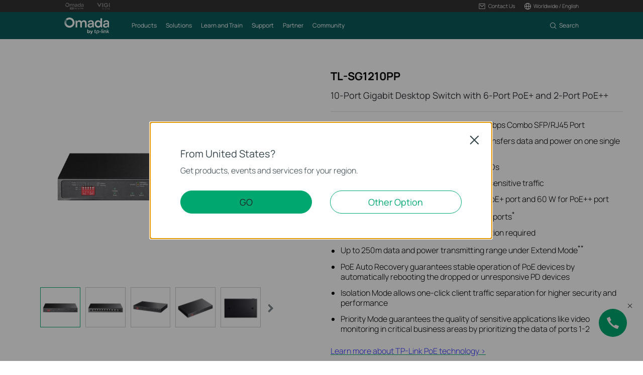

--- FILE ---
content_type: text/html; charset=UTF-8
request_url: https://www.tp-link.com/en/business-networking/poe-switch/tl-sg1210pp/
body_size: 21126
content:
<!DOCTYPE html>
<html dir="ltr" lang="en" xml:lang="en" class="lang-en site-1">
<head>
  <meta charset="utf-8">
  <link rel="canonical" href="https://www.tp-link.com/en/business-networking/poe-switch/tl-sg1210pp/" />
  		<link rel="alternate" href="https://www.tp-link.com/uk-ua/business-networking/soho-switch-unmanaged/tl-sg1210pp/" hreflang="uk-ua" />
		<link rel="alternate" href="https://www.tp-link.com/us/business-networking/soho-switch-unmanaged/tl-sg1210pp/" hreflang="en-us" />
		<link rel="alternate" href="https://www.tp-link.com/ca/business-networking/soho-switch-unmanaged/tl-sg1210pp/" hreflang="en-ca" />
		<link rel="alternate" href="https://www.tp-link.com/kz/business-networking/soho-switch-unmanaged/tl-sg1210pp/" hreflang="ru-kz" />
		<link rel="alternate" href="https://www.tp-link.com/ae/business-networking/soho-switch-unmanaged/tl-sg1210pp/" hreflang="en-ae" />
		<link rel="alternate" href="https://www.tp-link.com/nl-be/business-networking/omada-switch-unmanaged/tl-sg1210pp/" hreflang="nl-be" />
		<link rel="alternate" href="https://www.tp-link.com/nl/business-networking/omada-switch-unmanaged/tl-sg1210pp/" hreflang="nl-nl" />
		<link rel="alternate" href="https://www.tp-link.com/bg/business-networking/soho-switch-unmanaged/tl-sg1210pp/" hreflang="bg-bg" />
		<link rel="alternate" href="https://www.tp-link.com/au/business-networking/soho-switch-unmanaged/tl-sg1210pp/" hreflang="en-au" />
		<link rel="alternate" href="https://www.tp-link.com/cz/business-networking/soho-switch-unmanaged/tl-sg1210pp/" hreflang="cs-cz" />
		<link rel="alternate" href="https://www.tp-link.com/ph/business-networking/soho-switch-unmanaged/tl-sg1210pp/" hreflang="en-ph" />
		<link rel="alternate" href="https://www.tp-link.com/jp/business-networking/vigi-poe-switch/tl-sg1210pp/" hreflang="ja-jp" />
		<link rel="alternate" href="https://www.tp-link.com/hu/business-networking/soho-switch-unmanaged/tl-sg1210pp/" hreflang="hu-hu" />
		<link rel="alternate" href="https://www.tp-link.com/zh-hk/business-networking/soho-switch-unmanaged/tl-sg1210pp/" hreflang="zh-hk" />
		<link rel="alternate" href="https://www.tp-link.com/kr/business-networking/soho-switch-unmanaged/tl-sg1210pp/" hreflang="ko-kr" />
		<link rel="alternate" href="https://www.tp-link.com/hk/business-networking/soho-switch-unmanaged/tl-sg1210pp/" hreflang="en-hk" />
		<link rel="alternate" href="https://www.tp-link.com/uy/business-networking/soho-switch-unmanaged/tl-sg1210pp/" hreflang="es-uy" />
		<link rel="alternate" href="https://www.tp-link.com/en/business-networking/soho-switch-unmanaged/tl-sg1210pp/" hreflang="en" />
		<link rel="alternate" href="https://www.tp-link.com/mx/business-networking/soho-switch-unmanaged/tl-sg1210pp/" hreflang="es-mx" />
		<link rel="alternate" href="https://www.tp-link.com/pe/business-networking/soho-switch-unmanaged/tl-sg1210pp/" hreflang="es-pe" />
		<link rel="alternate" href="https://www.tp-link.com/it/business-networking/soho-switch-unmanaged/tl-sg1210pp/" hreflang="it-it" />
		<link rel="alternate" href="https://www.tp-link.com/pl/business-networking/soho-switch-unmanaged/tl-sg1210pp/" hreflang="pl-pl" />
		<link rel="alternate" href="https://www.tp-link.com/ru/business-networking/soho-switch-unmanaged/tl-sg1210pp/" hreflang="ru-ru" />
		<link rel="alternate" href="https://www.tp-link.com/pt/business-networking/soho-switch-unmanaged/tl-sg1210pp/" hreflang="pt-pt" />
		<link rel="alternate" href="https://www.tp-link.com/ro/business-networking/omada-switch-unmanaged/tl-sg1210pp/" hreflang="ro-ro" />
		<link rel="alternate" href="https://www.tp-link.com/cac/business-networking/unmanaged-switch/tl-sg1210pp/" hreflang="es-cu" />
		<link rel="alternate" href="https://www.tp-link.com/fr-be/business-networking/omada-switch-unmanaged/tl-sg1210pp/" hreflang="fr-be" />
		<link rel="alternate" href="https://www.tp-link.com/nordic/business-networking/soho-switch-unmanaged/tl-sg1210pp/" hreflang="en-se" />
		<link rel="alternate" href="https://www.tp-link.com/sg/business-networking/soho-switch-unmanaged/tl-sg1210pp/" hreflang="en-sg" />
		<link rel="alternate" href="https://www.tp-link.com/tr/business-networking/soho-switch-unmanaged/tl-sg1210pp/" hreflang="tr-tr" />
		<link rel="alternate" href="https://www.tp-link.com/fr/business-networking/surveillance-switch/tl-sg1210pp/" hreflang="fr-fr" />
		<link rel="alternate" href="https://www.tp-link.com/vn/business-networking/soho-switch-unmanaged/tl-sg1210pp/" hreflang="vi-vn" />
		<link rel="alternate" href="https://www.tp-link.com/uk/business-networking/omada-switch-unmanaged/tl-sg1210pp/" hreflang="en-gb" />
  <title>TL-SG1210PP | 10-Port Gigabit Desktop Switch with 6-Port PoE+ and 2-Port PoE++ | TP-Link</title>
  <meta property="og:url" content="https://www.tp-link.com/en/business-networking/poe-switch/tl-sg1210pp/" />
    <meta property="og:image" content="https://static.tp-link.com/upload/image-line/TL-SG1210PP_UN_1.0_01_large_20240123020034h.jpg" />
    <meta property="og:title" content="10-Port Gigabit Desktop Switch with 6-Port PoE+ and 2-Port PoE++" />
  <meta property="og:description" content="10-Port Gigabit Desktop Switch with 6-Port PoE+ and 2-Port PoE++. 123 W PoE opens up a wide range of applications, such as surveillance for offices, dormitories, and small businesses." />
  <meta property="og:type" content="website" />
  <meta name="renderer" content="webkit">
  <meta http-equiv="X-UA-Compatible" content="IE=edge,chrome=1">
  <meta name="viewport" content="width=device-width, initial-scale=1">
  <meta name="description" content="10-Port Gigabit Desktop Switch with 6-Port PoE+ and 2-Port PoE++. 123 W PoE opens up a wide range of applications, such as surveillance for offices, dormitories, and small businesses.">
  <meta name="SiteID" content="1" value="1">
  <meta name="AppPath" content="en" value="en">
  
    <link rel="shortcut icon" href="https://static.tp-link.com/favicon.ico" type="image/x-icon" />
    <!--[if lt IE 9]><script src="https://static.tp-link.com/assets/js/hack/html5shiv.js"></script><script src="https://static.tp-link.com/assets/js/hack/selectivizr.js"></script><![endif]-->
  <link rel="stylesheet" href="https://static.tp-link.com/assets/js/plugins/swiper-5.4.1/swiper.min.css">
  <link rel="stylesheet" href="https://static.tp-link.com/assets/css/product_v2.css?202506">
  <script src="https://static.tp-link.com/assets/js/jquery/jquery-1.9.1.min.js"></script>
  <script src="https://static.tp-link.com/assets/js/plugins/swiper-5.4.1/swiper.min.js"></script>
  <script src="https://static.tp-link.com/assets/js/tpweb.js?20250609"></script>
   <script src="https://static-product.tp-link.com/tl-sg1210pp_v1/script.js?20240204"></script>
 <link rel="stylesheet" href="https://static-product.tp-link.com/tl-sg1210pp_v1/style.css?20240218" />
</head>
<body class="details-page b2b">
  <div class="page-content-wrapper">
        <!--[if lte IE 9]>
  <p style="text-align:center;padding:0.5em 6%;margin:0;color:#fefefe;background:#aaa;">You are using an outdated browser. Please <a href="http://www.microsoft.com/download/internet-explorer.aspx" target="_blank">upgrade your browser</a> to improve your experience.</p>
  <![endif]-->
    <link rel="stylesheet" href="https://static.tp-link.com/assets/css/common-omada.css?20250918">
    <noscript><p style="text-align:center;padding:0.5em 6%;margin:0;color:#fefefe;background:#aaa;">Your browser does not support JavaScript. Please turn it on for the best experience.</p></noscript>
  <script src="https://static.tp-link.com/res/js/pageext/main.js?20250918"></script>
      <header class="tp-omada-header" id="headerContainer">
  <div class="tp-omada-header-top">
    <div class="tp-omada-header-container">
      <div class="tp-omada-header-top-box">
        <div class="tp-omada-header-top-left">
          <a class="ga-click" aria-label="Omada Pro Logo official website" data-vars-event-category="B2B-SMB_Header-Brand" data-vars-event-label="https://www.omadanetworks.com/en/landing/omada-pro/" href="https://www.omadanetworks.com/en/landing/omada-pro/" target="_blank">
            <img src="https://static.tp-link.com/assets/images/omada/logo-omada-pro.svg" alt="Omada Pro Logo official website">
          </a>
          <a class="ga-click" aria-label="Vigi Logo official website" data-vars-event-category="B2B-SMB_Header-Brand" data-vars-event-label="https://www.vigi.com/en/" href="https://www.vigi.com/en/" target="_blank">
            <img src="https://static.tp-link.com/assets/images/omada/logo-vigi.svg" alt="Vigi Logo official website">
          </a>
        </div>
        <div class="tp-omada-header-top-right">
            <div class="tp-omada-header-top-right-item">
              <a class="tp-omada-header-top-right-item-box tp-omada-header-top-right-link ga-click" data-vars-event-category="B2B-SMB_Header-Menu" data-vars-event-label="">
                <span>
                  <img class="active-icon" src="https://static.tp-link.com/assets/images/omada/contact-us-active.svg" alt="">
                  <img src="https://static.tp-link.com/assets/images/omada/contact-us.svg" alt="">
                  <span>Contact Us</span>
                </span>
              </a>
              <div class="tp-omada-header-top-right-item-more">
                <div>
                  <ul>
                    <li><a class="ga-click" data-vars-event-category="B2B-SMB_Header-Menu" data-vars-event-label="https://www.omadanetworks.com/en/business-networking/consult/" href="https://www.omadanetworks.com/en/business-networking/consult/">Contact Sales</a></li>
                    <li><a class="ga-click" data-vars-event-category="B2B-SMB_Header-Menu" data-vars-event-label="https://support.omadanetworks.com/en/#contact-us" href="https://support.omadanetworks.com/en/#contact-us">Contact Support</a></li>
                  </ul>
                </div>
              </div>
            </div>
                          <div class="tp-omada-header-top-right-item">
                <div class="tp-omada-header-top-right-item-box">
                  <div class="tp-omada-header-top-right-region-list">
                    <a class="tp-omada-header-top-right-link ga-click" data-vars-event-category="B2B-SMB_Header-ChooseLocation" data-vars-event-label="https://www.omadanetworks.com/en/choose-your-location/" href="https://www.omadanetworks.com/en/choose-your-location/">
                      <span>
                        <img src="https://static.tp-link.com/assets/images/omada/location.svg" alt="">
                        <span>Worldwide / English</span>
                      </span>
                    </a>
                  </div>
                </div>
              </div>
        </div>
      </div>
    </div>
  </div>
  <div class="tp-omada-header-main">
    <div class="tp-omada-header-container">
      <div class="tp-omada-header-main-box">
        <div class="tp-omada-header-main-left">
                    <a class="tp-omada-logo-link ga-click" data-vars-event-category="B2B-SMB_Header-Logo" data-vars-event-label="https://www.omadanetworks.com/en/" href="https://www.omadanetworks.com/en/">
            <img class="tp-omada-logo" src="https://static.tp-link.com/assets/images/omada/logo.svg" alt="Omada logo">
          </a>
                    <nav class="tp-omada-nav-box">
            <ul class="tp-omada-nav">
              <li>
                <a aria-controls="tp-omada-header-secondMenu-0" aria-expanded="false" class="tp-omada-nav-link ga-click" data-vars-event-category="B2B-SMB_Header-Menu" data-vars-event-label=""><span>Products</span></a>
                <div id="tp-omada-header-secondMenu-0" class="tp-omada-sub-nav">
                  <div>
                    <div class="tp-omada-header-container">
                      <div class="tp-omada-sub-nav-box">
                        <div>
                          <p class="tp-omada-sub-item-title">Products</p>
                          <ul class="tp-omada-sub-item-ul">
                            <li>
                              <a class="ga-click" data-vars-event-category="B2B-SMB_Header-Menu" data-vars-event-label="https://www.omadanetworks.com/en/business-networking/omada/wifi/" href="https://www.omadanetworks.com/en/business-networking/omada/wifi/">
                                <span>Wireless</span>
                              </a>
                              <div class="tp-omada-product-tpl omada-wifi" style="display:none;">
                                <div data-type-id="5839" class="tp-omada-product ">
                                  <div class="tp-omada-product-box">
                                    <div class="tp-omada-header-container">
                                      <div class="tp-omada-product-swiper">
                                        <ul class="tp-omada-product-list swiper-wrapper">
                                          <li data-type-id="" class="tp-omada-product-item swiper-slide">
                                            <a class="ga-click" data-vars-event-category="B2B-SMB_Header-Menu" data-vars-event-label="https://www.omadanetworks.com/en/business-networking/all-omada-wifi/?filterby=6271" href="https://www.omadanetworks.com/en/business-networking/all-omada-wifi/?filterby=6271">
                                              <div class="tp-omada-product-icon">
                                                <img src="https://static.tp-link.com/assets/images/nav/smb-wifi/WiFi%207.png" alt="WiFi 7" />
                                              </div>
                                              <span>WiFi 7</span>
                                            </a>
                                          </li>
                                          <li data-type-id="5793" class="tp-omada-product-item swiper-slide">
                                            <a class="ga-click" data-vars-event-category="B2B-SMB_Header-Menu" data-vars-event-label="https://www.omadanetworks.com/en/business-networking/omada-wifi-ceiling-mount/" href="https://www.omadanetworks.com/en/business-networking/omada-wifi-ceiling-mount/">
                                              <div class="tp-omada-product-icon">
                                                <img src="https://static.tp-link.com/assets/images/nav/smb-wifi/Ceiling%20Mount.png" alt="Ceiling Mount" />
                                              </div>
                                              <span>Ceiling Mount</span>
                                            </a>
                                          </li>
                                          <li data-type-id="5794" class="tp-omada-product-item swiper-slide">
                                            <a class="ga-click" data-vars-event-category="B2B-SMB_Header-Menu" data-vars-event-label="https://www.omadanetworks.com/en/business-networking/omada-wifi-wall-plate/" href="https://www.omadanetworks.com/en/business-networking/omada-wifi-wall-plate/">
                                              <div class="tp-omada-product-icon">
                                                <img src="https://static.tp-link.com/assets/images/nav/smb-wifi/Wall%20Plate.png" alt="Wall Plate" />
                                              </div>
                                              <span>Wall Plate</span>
                                            </a>
                                          </li>
                                          <li data-type-id="5883" class="tp-omada-product-item swiper-slide">
                                            <a class="ga-click" data-vars-event-category="B2B-SMB_Header-Menu" data-vars-event-label="https://www.omadanetworks.com/en/business-networking/omada-wifi-desktop/" href="https://www.omadanetworks.com/en/business-networking/omada-wifi-desktop/">
                                              <div class="tp-omada-product-icon">
                                                <img src="https://static.tp-link.com/upload/menu/GPON_20241107130939z.png" alt="Desktop" />
                                              </div>
                                              <span>Desktop</span>
                                            </a>
                                          </li>
                                          <li data-type-id="5795" class="tp-omada-product-item swiper-slide">
                                            <a class="ga-click" data-vars-event-category="B2B-SMB_Header-Menu" data-vars-event-label="https://www.omadanetworks.com/en/business-networking/omada-wifi-outdoor/" href="https://www.omadanetworks.com/en/business-networking/omada-wifi-outdoor/">
                                              <div class="tp-omada-product-icon">
                                                <img src="https://static.tp-link.com/assets/images/nav/smb-wifi/Outdoor.png" alt="Outdoor" />
                                              </div>
                                              <span>Outdoor</span>
                                            </a>
                                          </li>
                                          <li data-type-id="5796" class="tp-omada-product-item swiper-slide">
                                            <a class="ga-click" data-vars-event-category="B2B-SMB_Header-Menu" data-vars-event-label="https://www.omadanetworks.com/en/business-networking/omada-wifi-wireless-bridge/" href="https://www.omadanetworks.com/en/business-networking/omada-wifi-wireless-bridge/">
                                              <div class="tp-omada-product-icon">
                                                <img src="https://static.tp-link.com/assets/images/nav/smb-wifi/Outdoor%20Bridge.png" alt="Wireless Bridge" />
                                              </div>
                                              <span>Wireless Bridge</span>
                                            </a>
                                          </li>
                                          <li data-type-id="5870" class="tp-omada-product-item swiper-slide">
                                            <a class="ga-click" data-vars-event-category="B2B-SMB_Header-Menu" data-vars-event-label="https://www.omadanetworks.com/en/business-networking/omada-wifi-gpon/" href="https://www.omadanetworks.com/en/business-networking/omada-wifi-gpon/">
                                              <div class="tp-omada-product-icon">
                                                <img src="https://static.tp-link.com/upload/menu/GPON_20241107130939z.png" alt="GPON" />
                                              </div>
                                              <span>GPON</span>
                                            </a>
                                          </li>
                                          <li data-type-id="" class="tp-omada-product-item swiper-slide">
                                            <a class="ga-click" data-vars-event-category="B2B-SMB_Header-Menu" data-vars-event-label="https://www.omadanetworks.com/en/business-networking/all-omada-wifi/" href="https://www.omadanetworks.com/en/business-networking/all-omada-wifi/">
                                              <div class="tp-omada-product-icon">
                                                                                                <img class="view-all" src="https://static.tp-link.com/assets/images/nav/view-all.svg" alt="View All" />
                                                                                              </div>
                                              <span>View All</span>
                                            </a>
                                          </li>
                                        </ul>
                                        <div class="tp-omada-product-pagination"></div>
                                      </div>
                                      <div class="tp-omada-product-prev"></div>
                                      <div class="tp-omada-product-next"></div>
                                    </div>
                                  </div>
                                </div>
                              </div>
                            </li>
                            <li>
                              <a class="ga-click" data-vars-event-category="B2B-SMB_Header-Menu" data-vars-event-label="https://www.omadanetworks.com/en/business-networking/omada/switch/" href="https://www.omadanetworks.com/en/business-networking/omada/switch/">
                                <span>Switches</span>
                              </a>
                              <div class="tp-omada-product-tpl omada-switches" style="display:none;">
                                <div data-type-id="5840" class="tp-omada-product ">
                                  <div class="tp-omada-product-box">
                                    <div class="tp-omada-header-container">
                                      <div class="tp-omada-product-swiper">
                                        <ul class="tp-omada-product-list swiper-wrapper">
                                          <li data-type-id="" class="tp-omada-product-item swiper-slide">
                                            <a class="ga-click" data-vars-event-category="B2B-SMB_Header-Menu" data-vars-event-label="https://www.omadanetworks.com/en/business-networking/all-omada-switch/" href="https://www.omadanetworks.com/en/business-networking/all-omada-switch/">
                                              <div class="tp-omada-product-icon">
                                                                                                <img class="view-all" src="https://static.tp-link.com/assets/images/nav/view-all.svg" alt="View All" />
                                                                                              </div>
                                              <span>View All</span>
                                            </a>
                                          </li>
                                          <li data-type-id="5899" class="tp-omada-product-item swiper-slide">
                                            <a class="ga-click" data-vars-event-category="B2B-SMB_Header-Menu" data-vars-event-label="https://www.omadanetworks.com/en/business-networking/omada-switch-campus/" href="https://www.omadanetworks.com/en/business-networking/omada-switch-campus/">
                                              <div class="tp-omada-product-icon">
                                                <img src="https://static.tp-link.com/assets/images/nav/smb-switches/campus.png" alt="Campus <br><small style='opacity: 0.7;'>L3 Stackable</small>" />
                                              </div>
                                              <span>Campus <br><small style='opacity: 0.7;'>L3 Stackable</small></span>
                                            </a>
                                          </li>
                                          <li data-type-id="5897" class="tp-omada-product-item swiper-slide">
                                            <a class="ga-click" data-vars-event-category="B2B-SMB_Header-Menu" data-vars-event-label="https://www.omadanetworks.com/en/business-networking/omada-switch-aggregation/" href="https://www.omadanetworks.com/en/business-networking/omada-switch-aggregation/">
                                              <div class="tp-omada-product-icon">
                                                <img src="https://static.tp-link.com/assets/images/nav/smb-switches/aggregation.png" alt="Aggregation <br><small style='opacity: 0.7;'>L2+, Full Fiber</small>" />
                                              </div>
                                              <span>Aggregation <br><small style='opacity: 0.7;'>L2+, Full Fiber</small></span>
                                            </a>
                                          </li>
                                          <li data-type-id="5894" class="tp-omada-product-item swiper-slide">
                                            <a class="ga-click" data-vars-event-category="B2B-SMB_Header-Menu" data-vars-event-label="https://www.omadanetworks.com/en/business-networking/omada-switch-access-max/" href="https://www.omadanetworks.com/en/business-networking/omada-switch-access-max/">
                                              <div class="tp-omada-product-icon">
                                                <img src="https://static.tp-link.com/assets/images/nav/smb-switches/access-max.png" alt="Access Max <br><small style='opacity: 0.7;'>L2+, Full 10G</small>" />
                                              </div>
                                              <span>Access Max <br><small style='opacity: 0.7;'>L2+, Full 10G</small></span>
                                            </a>
                                          </li>
                                          <li data-type-id="5896" class="tp-omada-product-item swiper-slide">
                                            <a class="ga-click" data-vars-event-category="B2B-SMB_Header-Menu" data-vars-event-label="https://www.omadanetworks.com/en/business-networking/omada-switch-access-pro/" href="https://www.omadanetworks.com/en/business-networking/omada-switch-access-pro/">
                                              <div class="tp-omada-product-icon">
                                                <img src="https://static.tp-link.com/assets/images/nav/smb-switches/access-pro.png" alt="Access Pro <br><small style='opacity: 0.7;'>L2+, 10G Uplink & 2.5G</small>" />
                                              </div>
                                              <span>Access Pro <br><small style='opacity: 0.7;'>L2+, 10G Uplink & 2.5G</small></span>
                                            </a>
                                          </li>
                                          <li data-type-id="5895" class="tp-omada-product-item swiper-slide">
                                            <a class="ga-click" data-vars-event-category="B2B-SMB_Header-Menu" data-vars-event-label="https://www.omadanetworks.com/en/business-networking/omada-switch-access-plus/" href="https://www.omadanetworks.com/en/business-networking/omada-switch-access-plus/">
                                              <div class="tp-omada-product-icon">
                                                <img src="https://static.tp-link.com/assets/images/nav/smb-switches/access-plus.png" alt="Access Plus <br><small style='opacity: 0.7;'>L2+, 10G Uplink & 1G</small>" />
                                              </div>
                                              <span>Access Plus <br><small style='opacity: 0.7;'>L2+, 10G Uplink & 1G</small></span>
                                            </a>
                                          </li>
                                          <li data-type-id="5893" class="tp-omada-product-item swiper-slide">
                                            <a class="ga-click" data-vars-event-category="B2B-SMB_Header-Menu" data-vars-event-label="https://www.omadanetworks.com/en/business-networking/omada-switch-access/" href="https://www.omadanetworks.com/en/business-networking/omada-switch-access/">
                                              <div class="tp-omada-product-icon">
                                                <img src="https://static.tp-link.com/assets/images/nav/smb-switches/access.png" alt="Access <br><small style='opacity: 0.7;'>L2+, Gigabit</small>" />
                                              </div>
                                              <span>Access <br><small style='opacity: 0.7;'>L2+, Gigabit</small></span>
                                            </a>
                                          </li>
                                          <li data-type-id="5898" class="tp-omada-product-item swiper-slide">
                                            <a class="ga-click" data-vars-event-category="B2B-SMB_Header-Menu" data-vars-event-label="https://www.omadanetworks.com/en/business-networking/omada-switch-agile/" href="https://www.omadanetworks.com/en/business-networking/omada-switch-agile/">
                                              <div class="tp-omada-product-icon">
                                                <img src="https://static.tp-link.com/assets/images/nav/smb-switches/agile.png" alt="Agile <br><small style='opacity: 0.7;'>Easy-Managed</small>" />
                                              </div>
                                              <span>Agile <br><small style='opacity: 0.7;'>Easy-Managed</small></span>
                                            </a>
                                          </li>
                                          <li data-type-id="5801" class="tp-omada-product-item swiper-slide">
                                            <a class="ga-click" data-vars-event-category="B2B-SMB_Header-Menu" data-vars-event-label="https://www.omadanetworks.com/en/business-networking/omada-switch-unmanaged/" href="https://www.omadanetworks.com/en/business-networking/omada-switch-unmanaged/">
                                              <div class="tp-omada-product-icon">
                                                <img src="https://static.tp-link.com/assets/images/nav/smb-switches/unmanaged.png" alt="Unmanaged" />
                                              </div>
                                              <span>Unmanaged</span>
                                            </a>
                                          </li>
                                          <li data-type-id="5900" class="tp-omada-product-item swiper-slide">
                                            <a class="ga-click" data-vars-event-category="B2B-SMB_Header-Menu" data-vars-event-label="https://www.omadanetworks.com/en/business-networking/omada-switch-industrial/" href="https://www.omadanetworks.com/en/business-networking/omada-switch-industrial/">
                                              <div class="tp-omada-product-icon">
                                                <img src="https://static.tp-link.com/upload/menu/Industrial_20250326091627g.png" alt="Industrial" />
                                              </div>
                                              <span>Industrial</span>
                                            </a>
                                          </li>
                                        </ul>
                                        <div class="tp-omada-product-pagination"></div>
                                      </div>
                                      <div class="tp-omada-product-prev"></div>
                                      <div class="tp-omada-product-next"></div>
                                    </div>
                                  </div>
                                </div>
                              </div>
                            </li>
                            <li>
                              <a class="ga-click" data-vars-event-category="B2B-SMB_Header-Menu" data-vars-event-label="https://www.omadanetworks.com/en/business-networking/omada/router/" href="https://www.omadanetworks.com/en/business-networking/omada/router/">
                                <span>Gateways</span>
                              </a>
                              <div class="tp-omada-product-tpl omada-routers" style="display:none;">
                                <div data-type-id="5841" class="tp-omada-product ">
                                  <div class="tp-omada-product-box">
                                    <div class="tp-omada-header-container">
                                      <div class="tp-omada-product-swiper">
                                        <ul class="tp-omada-product-list swiper-wrapper">
                                          <li data-type-id="5802" class="tp-omada-product-item swiper-slide">
                                            <a class="ga-click" data-vars-event-category="B2B-SMB_Header-Menu" data-vars-event-label="https://www.omadanetworks.com/en/business-networking/omada-router-wired-router/" href="https://www.omadanetworks.com/en/business-networking/omada-router-wired-router/">
                                              <div class="tp-omada-product-icon">
                                                <img src="https://static.tp-link.com/assets/images/nav/smb-routers/Wired%20Routers.png" alt="Wired Gateways" />
                                              </div>
                                              <span>Wired Gateways</span>
                                            </a>
                                          </li>
                                          <li data-type-id="5803" class="tp-omada-product-item swiper-slide">
                                            <a class="ga-click" data-vars-event-category="B2B-SMB_Header-Menu" data-vars-event-label="https://www.omadanetworks.com/en/business-networking/omada-router-wifi-router/" href="https://www.omadanetworks.com/en/business-networking/omada-router-wifi-router/">
                                              <div class="tp-omada-product-icon">
                                                <img src="https://static.tp-link.com/assets/images/nav/smb-routers/Wi-Fi%20Routers.png" alt="WiFi Gateways" />
                                              </div>
                                              <span>WiFi Gateways</span>
                                            </a>
                                          </li>
                                          <li data-type-id="5915" class="tp-omada-product-item swiper-slide">
                                            <a class="ga-click" data-vars-event-category="B2B-SMB_Header-Menu" data-vars-event-label="https://www.omadanetworks.com/en/business-networking/omada-router-5g-4g-wifi-router/" href="https://www.omadanetworks.com/en/business-networking/omada-router-5g-4g-wifi-router/">
                                              <div class="tp-omada-product-icon">
                                                <img src="https://static.tp-link.com/assets/images/nav/smb-routers/4G%20Wi-Fi%20Routers.png" alt="4G/5G Gateways" />
                                              </div>
                                              <span>4G/5G Gateways</span>
                                            </a>
                                          </li>
                                          <li data-type-id="5805" class="tp-omada-product-item swiper-slide">
                                            <a class="ga-click" data-vars-event-category="B2B-SMB_Header-Menu" data-vars-event-label="https://www.omadanetworks.com/en/business-networking/omada-router-integrated-router/" href="https://www.omadanetworks.com/en/business-networking/omada-router-integrated-router/">
                                              <div class="tp-omada-product-icon">
                                                <img src="https://static.tp-link.com/assets/images/nav/smb-routers/3-in-1%20Routers.png" alt="Integrated Gateways" />
                                              </div>
                                              <span>Integrated Gateways</span>
                                            </a>
                                          </li>
                                          <li data-type-id="5885" class="tp-omada-product-item swiper-slide">
                                            <a class="ga-click" data-vars-event-category="B2B-SMB_Header-Menu" data-vars-event-label="https://www.omadanetworks.com/en/business-networking/omada-router-dsl-router/" href="https://www.omadanetworks.com/en/business-networking/omada-router-dsl-router/">
                                              <div class="tp-omada-product-icon">
                                                <img src="https://static.tp-link.com/upload/menu/官网icon_20241118022026j.png" alt="DSL Gateways" />
                                              </div>
                                              <span>DSL Gateways</span>
                                            </a>
                                          </li>
                                          <li data-type-id="" class="tp-omada-product-item swiper-slide">
                                            <a class="ga-click" data-vars-event-category="B2B-SMB_Header-Menu" data-vars-event-label="https://www.omadanetworks.com/en/business-networking/all-omada-router/" href="https://www.omadanetworks.com/en/business-networking/all-omada-router/">
                                              <div class="tp-omada-product-icon">
                                                                                                <img class="view-all" src="https://static.tp-link.com/assets/images/nav/view-all.svg" alt="View All" />
                                                                                              </div>
                                              <span>View All</span>
                                            </a>
                                          </li>
                                        </ul>
                                        <div class="tp-omada-product-pagination"></div>
                                      </div>
                                      <div class="tp-omada-product-prev"></div>
                                      <div class="tp-omada-product-next"></div>
                                    </div>
                                  </div>
                                </div>
                              </div>
                            </li>
                            <li>
                              <a class="ga-click" data-vars-event-category="B2B-SMB_Header-Menu" data-vars-event-label="https://www.omadanetworks.com/en/business-networking/omada/controller/" href="https://www.omadanetworks.com/en/business-networking/omada/controller/">
                                <span>Controllers</span>
                              </a>
                              <div class="tp-omada-product-tpl omada-controllers-1" style="display:none;">
                                <div data-type-id="5842" class="tp-omada-product ">
                                  <div class="tp-omada-product-box">
                                    <div class="tp-omada-header-container">
                                      <div class="tp-omada-product-swiper">
                                        <ul class="tp-omada-product-list swiper-wrapper">
                                          <li data-type-id="5837" class="tp-omada-product-item swiper-slide">
                                            <a class="ga-click" data-vars-event-category="B2B-SMB_Header-Menu" data-vars-event-label="https://www.omadanetworks.com/en/business-networking/omada-controller-cloud-based/" href="https://www.omadanetworks.com/en/business-networking/omada-controller-cloud-based/">
                                              <div class="tp-omada-product-icon">
                                                <img src="https://static.tp-link.com/assets/images/nav/smb-controllers/Cloud-Based.png" alt="Cloud-Based" />
                                              </div>
                                              <span>Cloud-Based</span>
                                            </a>
                                          </li>
                                          <li data-type-id="5806" class="tp-omada-product-item swiper-slide">
                                            <a class="ga-click" data-vars-event-category="B2B-SMB_Header-Menu" data-vars-event-label="https://www.omadanetworks.com/en/business-networking/omada-controller-hardware/" href="https://www.omadanetworks.com/en/business-networking/omada-controller-hardware/">
                                              <div class="tp-omada-product-icon">
                                                <img src="https://static.tp-link.com/assets/images/nav/smb-controllers/Hardware.png" alt="Hardware" />
                                              </div>
                                              <span>Hardware</span>
                                            </a>
                                          </li>
                                          <li data-type-id="5838" class="tp-omada-product-item swiper-slide">
                                            <a class="ga-click" data-vars-event-category="B2B-SMB_Header-Menu" data-vars-event-label="https://www.omadanetworks.com/en/business-networking/omada-controller-cloud-software/omada-software-controller/" href="https://www.omadanetworks.com/en/business-networking/omada-controller-cloud-software/omada-software-controller/">
                                              <div class="tp-omada-product-icon">
                                                <img src="https://static.tp-link.com/assets/images/nav/smb-controllers/Software.png" alt="Software" />
                                              </div>
                                              <span>Software</span>
                                            </a>
                                          </li>
                                          <li data-type-id="0" class="tp-omada-product-item swiper-slide">
                                            <a class="ga-click" data-vars-event-category="B2B-SMB_Header-Menu" data-vars-event-label="https://www.omadanetworks.com/en/business-networking/omada/controller/" href="https://www.omadanetworks.com/en/business-networking/omada/controller/">
                                              <div class="tp-omada-product-icon">
                                                                                                <img class="view-all" src="https://static.tp-link.com/assets/images/nav/view-all.svg" alt="View All" />
                                                                                              </div>
                                              <span>View All</span>
                                            </a>
                                          </li>
                                        </ul>
                                        <div class="tp-omada-product-pagination"></div>
                                      </div>
                                      <div class="tp-omada-product-prev"></div>
                                      <div class="tp-omada-product-next"></div>
                                    </div>
                                  </div>
                                </div>
                              </div>
                            </li>
                            <li>
                              <a class="ga-click" data-vars-event-category="B2B-SMB_Header-Menu" data-vars-event-label="https://www.omadanetworks.com/en/business-networking/omada/accessory/" href="https://www.omadanetworks.com/en/business-networking/omada/accessory/">
                                <span>Accessories</span>
                              </a>
                              <div class="tp-omada-product-tpl omada-accessories" style="display:none;">
                                <div data-type-id="5843" class="tp-omada-product ">
                                  <div class="tp-omada-product-box">
                                    <div class="tp-omada-header-container">
                                      <div class="tp-omada-product-swiper">
                                        <ul class="tp-omada-product-list swiper-wrapper">
                                          <li data-type-id="5833" class="tp-omada-product-item swiper-slide">
                                            <a class="ga-click" data-vars-event-category="B2B-SMB_Header-Menu" data-vars-event-label="https://www.omadanetworks.com/en/business-networking/omada-accessory-media-converter/" href="https://www.omadanetworks.com/en/business-networking/omada-accessory-media-converter/">
                                              <div class="tp-omada-product-icon">
                                                <img src="https://static.tp-link.com/assets/images/nav/smb-accessories/Media%20Converters.png" alt="Media Converters" />
                                              </div>
                                              <span>Media Converters</span>
                                            </a>
                                          </li>
                                          <li data-type-id="5834" class="tp-omada-product-item swiper-slide">
                                            <a class="ga-click" data-vars-event-category="B2B-SMB_Header-Menu" data-vars-event-label="https://www.omadanetworks.com/en/business-networking/omada-accessory-module-cable/" href="https://www.omadanetworks.com/en/business-networking/omada-accessory-module-cable/">
                                              <div class="tp-omada-product-icon">
                                                <img src="https://static.tp-link.com/assets/images/nav/smb-accessories/Module&Cable.png" alt="Modules/Cables" />
                                              </div>
                                              <span>Modules/Cables</span>
                                            </a>
                                          </li>
                                          <li data-type-id="5835" class="tp-omada-product-item swiper-slide">
                                            <a class="ga-click" data-vars-event-category="B2B-SMB_Header-Menu" data-vars-event-label="https://www.omadanetworks.com/en/business-networking/omada-accessory-poe-adapter/" href="https://www.omadanetworks.com/en/business-networking/omada-accessory-poe-adapter/">
                                              <div class="tp-omada-product-icon">
                                                <img src="https://static.tp-link.com/assets/images/nav/smb-accessories/PoE%20Adapters.png" alt="PoE Adapters" />
                                              </div>
                                              <span>PoE Adapters</span>
                                            </a>
                                          </li>
                                          <li data-type-id="5836" class="tp-omada-product-item swiper-slide">
                                            <a class="ga-click" data-vars-event-category="B2B-SMB_Header-Menu" data-vars-event-label="https://www.omadanetworks.com/en/business-networking/omada-accessory-rackmount-accessory/" href="https://www.omadanetworks.com/en/business-networking/omada-accessory-rackmount-accessory/">
                                              <div class="tp-omada-product-icon">
                                                <img src="https://static.tp-link.com/assets/images/nav/smb-accessories/Power%20Modules.png" alt="Rackmount Accessories" />
                                              </div>
                                              <span>Rackmount Accessories</span>
                                            </a>
                                          </li>
                                          <li data-type-id="5884" class="tp-omada-product-item swiper-slide">
                                            <a class="ga-click" data-vars-event-category="B2B-SMB_Header-Menu" data-vars-event-label="https://www.omadanetworks.com/en/business-networking/omada-accessory-ap-accessory/" href="https://www.omadanetworks.com/en/business-networking/omada-accessory-ap-accessory/">
                                              <div class="tp-omada-product-icon">
                                                <img src="https://static.tp-link.com/upload/menu/ AP_Accessories_20241114203731h.png" alt="AP Accessories" />
                                              </div>
                                              <span>AP Accessories</span>
                                            </a>
                                          </li>
                                          <li data-type-id="" class="tp-omada-product-item swiper-slide">
                                            <a class="ga-click" data-vars-event-category="B2B-SMB_Header-Menu" data-vars-event-label="https://www.omadanetworks.com/en/business-networking/all-omada-accessory/" href="https://www.omadanetworks.com/en/business-networking/all-omada-accessory/">
                                              <div class="tp-omada-product-icon">
                                                                                                <img class="view-all" src="https://static.tp-link.com/assets/images/nav/view-all.svg" alt="View All" />
                                                                                              </div>
                                              <span>View All</span>
                                            </a>
                                          </li>
                                        </ul>
                                        <div class="tp-omada-product-pagination"></div>
                                      </div>
                                      <div class="tp-omada-product-prev"></div>
                                      <div class="tp-omada-product-next"></div>
                                    </div>
                                  </div>
                                </div>
                              </div>
                            </li>
                          </ul>
                        </div>
                        <div>
                          <p class="tp-omada-sub-item-title">Management Platforms</p>
                          <ul class="tp-omada-sub-item-ul">
                            <li>
                              <a class="ga-click" data-vars-event-category="B2B-SMB_Header-Menu" data-vars-event-label="https://www.omadanetworks.com/en/business-networking/omada/controller/" href="https://www.omadanetworks.com/en/business-networking/omada/controller/">
                                <span>Management Systems</span>
                              </a>
                              <div class="tp-omada-product-tpl omada-management-systems" style="display:none;">
                                <div data-type-id="5842" class="tp-omada-product ">
                                  <div class="tp-omada-product-box">
                                    <div class="tp-omada-header-container">
                                      <div class="tp-omada-product-swiper">
                                        <ul class="tp-omada-product-list swiper-wrapper">
                                          <li data-type-id="5837" class="tp-omada-product-item swiper-slide">
                                            <a class="ga-click" data-vars-event-category="B2B-SMB_Header-Menu" data-vars-event-label="https://www.omadanetworks.com/en/business-networking/omada-controller-cloud-based/" href="https://www.omadanetworks.com/en/business-networking/omada-controller-cloud-based/">
                                              <div class="tp-omada-product-icon">
                                                <img src="https://static.tp-link.com/assets/images/nav/smb-controllers/Cloud-Based.png" alt="Cloud-Based" />
                                              </div>
                                              <span>Cloud-Based</span>
                                            </a>
                                          </li>
                                          <li data-type-id="5806" class="tp-omada-product-item swiper-slide">
                                            <a class="ga-click" data-vars-event-category="B2B-SMB_Header-Menu" data-vars-event-label="https://www.omadanetworks.com/en/business-networking/omada-controller-hardware/" href="https://www.omadanetworks.com/en/business-networking/omada-controller-hardware/">
                                              <div class="tp-omada-product-icon">
                                                <img src="https://static.tp-link.com/assets/images/nav/smb-controllers/Hardware.png" alt="Hardware" />
                                              </div>
                                              <span>Hardware</span>
                                            </a>
                                          </li>
                                          <li data-type-id="5838" class="tp-omada-product-item swiper-slide">
                                            <a class="ga-click" data-vars-event-category="B2B-SMB_Header-Menu" data-vars-event-label="https://www.omadanetworks.com/en/business-networking/omada-controller-cloud-software/omada-software-controller/" href="https://www.omadanetworks.com/en/business-networking/omada-controller-cloud-software/omada-software-controller/">
                                              <div class="tp-omada-product-icon">
                                                <img src="https://static.tp-link.com/assets/images/nav/smb-controllers/Software.png" alt="Software" />
                                              </div>
                                              <span>Software</span>
                                            </a>
                                          </li>
                                          <li data-type-id="" class="tp-omada-product-item swiper-slide">
                                            <a class="ga-click" data-vars-event-category="B2B-SMB_Header-Menu" data-vars-event-label="https://www.omadanetworks.com/en/business-networking/all-omada-controller/" href="https://www.omadanetworks.com/en/business-networking/all-omada-controller/">
                                              <div class="tp-omada-product-icon">
                                                                                                <img class="view-all" src="https://static.tp-link.com/assets/images/nav/view-all.svg" alt="View All" />
                                                                                              </div>
                                              <span>View All</span>
                                            </a>
                                          </li>
                                        </ul>
                                        <div class="tp-omada-product-pagination"></div>
                                      </div>
                                      <div class="tp-omada-product-prev"></div>
                                      <div class="tp-omada-product-next"></div>
                                    </div>
                                  </div>
                                </div>
                              </div>
                            </li>
                            <li>
                              <a class="ga-click" data-vars-event-category="B2B-SMB_Header-Menu" data-vars-event-label="https://omada.tplinkcloud.com/" href="https://omada.tplinkcloud.com/">
                                <span>Cloud Portal</span>
                              </a>
                            </li>
                          </ul>
                        </div>
                        <div>
                          <p class="tp-omada-sub-item-title">Software Tools</p>
                          <ul class="tp-omada-sub-item-ul">
                            <li>
                              <a class="ga-click" data-vars-event-category="B2B-SMB_Header-Menu" data-vars-event-label="https://www.omadanetworks.com/en/business-networking/software-tools/omada-design-hub/" href="https://www.omadanetworks.com/en/business-networking/software-tools/omada-design-hub/">
                                <span>Omada Design Hub</span>
                              </a>
                            </li>
                            <li>
                              <a class="ga-click" data-vars-event-category="B2B-SMB_Header-Menu" data-vars-event-label="https://www.omadanetworks.com/en/business-networking/software-tools/omada-wifi-navi-app/" href="https://www.omadanetworks.com/en/business-networking/software-tools/omada-wifi-navi-app/">
                                <span>Omada WiFi Navi App</span>
                              </a>
                            </li>
                          </ul>
                        </div>
                      </div>
                    </div>
                  </div>
                </div>
              </li>
              <li>
                <a aria-controls="tp-omada-header-secondMenu-1" aria-expanded="false" class="tp-omada-nav-link ga-click" data-vars-event-category="B2B-SMB_Header-Menu" data-vars-event-label=""><span>Solutions</span></a>
                <div id="tp-omada-header-secondMenu-1" class="tp-omada-sub-nav">
                  <div>
                    <div class="tp-omada-header-container">
                      <div class="tp-omada-sub-special">
                        <a class="tp-omada-sub-special-link link-arrow ga-click" data-vars-event-category="B2B-SMB_Header-Menu" data-vars-event-label="https://www.omadanetworks.com/en/business-networking/solution/" href="https://www.omadanetworks.com/en/business-networking/solution/">
                          <span>Solutions Home</span>
                        </a>
                      </div>
                      <div class="tp-omada-sub-nav-solution">
                        <div class="tp-omada-sub-nav-box">
                          <div>
                            <p class="tp-omada-sub-item-title">By Scenarios</p>
                            <ul class="tp-omada-sub-item-ul">
                              <li>
                                <a class="ga-click" data-vars-event-category="B2B-SMB_Header-Menu" data-vars-event-label="https://www.omadanetworks.com/en/business-networking/solution/hotel/" href="https://www.omadanetworks.com/en/business-networking/solution/hotel/">
                                  <span>WiFi for Hotels</span>
                                </a>
                              </li>
                              <li>
                                <a class="ga-click" data-vars-event-category="B2B-SMB_Header-Menu" data-vars-event-label="https://www.omadanetworks.com/en/solution/mdu/" href="https://www.omadanetworks.com/en/solution/mdu/">
                                  <span>Multi-Dwelling Units (MDU)</span>
                                </a>
                              </li>
                              <li>
                                <a class="ga-click" data-vars-event-category="B2B-SMB_Header-Menu" data-vars-event-label="https://www.omadanetworks.com/en/business-networking/solution/small-mid-size-office/" href="https://www.omadanetworks.com/en/business-networking/solution/small-mid-size-office/">
                                  <span>Small and Mid-Sized Offices</span>
                                </a>
                              </li>
                              <li>
                                <a class="ga-click" data-vars-event-category="B2B-SMB_Header-Menu" data-vars-event-label="https://www.omadanetworks.com/en/business-networking/solution/small-sized-chain-restaurants-stores/" href="https://www.omadanetworks.com/en/business-networking/solution/small-sized-chain-restaurants-stores/">
                                  <span>Small-Sized Chain Restaurants/Stores</span>
                                </a>
                              </li>
                              <li>
                                <a class="ga-click" data-vars-event-category="B2B-SMB_Header-Menu" data-vars-event-label="https://www.omadanetworks.com/en/solution/business-wifi-for-warehouses/" href="https://www.omadanetworks.com/en/solution/business-wifi-for-warehouses/">
                                  <span>Warehouse</span>
                                </a>
                              </li>
                              <li>
                                <a class="ga-click" data-vars-event-category="B2B-SMB_Header-Menu" data-vars-event-label="https://www.omadanetworks.com/en/business-networking/solution/wifi-for-farms-barns-parking-lots/" href="https://www.omadanetworks.com/en/business-networking/solution/wifi-for-farms-barns-parking-lots/">
                                  <span>WiFi for Farms/Ranches/Parking Lots</span>
                                </a>
                              </li>
                              <li>
                                <a class="ga-click" data-vars-event-category="B2B-SMB_Header-Menu" data-vars-event-label="https://www.omadanetworks.com/en/business-networking/solution/wifi-for-outdoors/" href="https://www.omadanetworks.com/en/business-networking/solution/wifi-for-outdoors/">
                                  <span>WiFi for Outdoors</span>
                                </a>
                              </li>
                              <li>
                                <a class="ga-click" data-vars-event-category="B2B-SMB_Header-Menu" data-vars-event-label="https://www.omadanetworks.com/en/business-networking/solution/4g-for-remote-locations/" href="https://www.omadanetworks.com/en/business-networking/solution/4g-for-remote-locations/">
                                  <span>4G for Remote Locations</span>
                                </a>
                              </li>
                              <li>
                                <a class="ga-click" data-vars-event-category="B2B-SMB_Header-Menu" data-vars-event-label="https://www.omadanetworks.com/en/business-networking/solution/high-density-wifi/" href="https://www.omadanetworks.com/en/business-networking/solution/high-density-wifi/">
                                  <span>High-Density WiFi</span>
                                </a>
                              </li>
                            </ul>
                          </div>
                          <div>
                            <p class="tp-omada-sub-item-title">By Technology</p>
                            <ul class="tp-omada-sub-item-ul">
                              <li>
                                <a class="ga-click" data-vars-event-category="B2B-SMB_Header-Menu" data-vars-event-label="https://www.omadanetworks.com/en/landing/omada-vigi-unified-solution/" href="https://www.omadanetworks.com/en/landing/omada-vigi-unified-solution/">
                                  <span>Unified Networking and Surveillance Solution</span>
                                </a>
                              </li>
                              <li>
                                <a class="ga-click" data-vars-event-category="B2B-SMB_Header-Menu" data-vars-event-label="https://www.omadanetworks.com/en/business-networking/omada-controller-cloud-based/omada-central-essentials/" href="https://www.omadanetworks.com/en/business-networking/omada-controller-cloud-based/omada-central-essentials/">
                                  <span>Free Cloud Management via Omada Central Essentials</span>
                                </a>
                              </li>
                              <li>
                                <a class="ga-click" data-vars-event-category="B2B-SMB_Header-Menu" data-vars-event-label="https://www.omadanetworks.com/en/business-networking/technology/wifi7/" href="https://www.omadanetworks.com/en/business-networking/technology/wifi7/">
                                  <span>WiFi 7</span>
                                </a>
                              </li>
                              <li>
                                <a class="ga-click" data-vars-event-category="B2B-SMB_Header-Menu" data-vars-event-label="https://www.omadanetworks.com/en/landing/omada-ppsk-mdu/" href="https://www.omadanetworks.com/en/landing/omada-ppsk-mdu/">
                                  <span>PPSK Solution</span>
                                </a>
                              </li>
                              <li>
                                <a class="ga-click" data-vars-event-category="B2B-SMB_Header-Menu" data-vars-event-label="https://www.omadanetworks.com/en/solution/omada-long-distance-wireless-bridge/" href="https://www.omadanetworks.com/en/solution/omada-long-distance-wireless-bridge/">
                                  <span>PtP & PtMP Wireless Bridges</span>
                                </a>
                              </li>
                              <li>
                                <a class="ga-click" data-vars-event-category="B2B-SMB_Header-Menu" data-vars-event-label="https://www.omadanetworks.com/en/business-networking/technology/gpon/" href="https://www.omadanetworks.com/en/business-networking/technology/gpon/">
                                  <span>GPON Solution</span>
                                </a>
                              </li>
                              <li>
                                <a class="ga-click" data-vars-event-category="B2B-SMB_Header-Menu" data-vars-event-label="https://www.omadanetworks.com/en/solution/omada/multi-gig/10g/" href="https://www.omadanetworks.com/en/solution/omada/multi-gig/10g/">
                                  <span>Multi-Gigabit Solution</span>
                                </a>
                              </li>
                              <li>
                                <a class="ga-click" data-vars-event-category="B2B-SMB_Header-Menu" data-vars-event-label="https://www.omadanetworks.com/en/solution/poe-switches-for-surveillance/" href="https://www.omadanetworks.com/en/solution/poe-switches-for-surveillance/">
                                  <span>PoE Switches for Surveillance</span>
                                </a>
                              </li>
                            </ul>
                          </div>
                        </div>
                        <div class="tp-omada-sub-nav-case-study">
                          <div>
                            <p class="tp-omada-sub-item-title">Case Studies</p>
                            <div>
                              <img src="https://static.tp-link.com/assets/images/omada/case-study.png" alt="Case Studies">
                              <div>
                                <p class="tp-omada-sub-item-desc">Omada Powers Real-World Success</p>
                                <a class="tp-omada-sub-all-link link-arrow ga-click" data-vars-event-category="B2B-SMB_Header-Menu" data-vars-event-label="https://www.omadanetworks.com/en/business-networking/case-study/" href="https://www.omadanetworks.com/en/business-networking/case-study/">Browse</a>
                              </div>
                            </div>
                          </div>
                        </div>
                      </div>
                    </div>
                  </div>
                </div>
              </li>
              <li>
                <a aria-controls="tp-omada-header-secondMenu-2" aria-expanded="false" class="tp-omada-nav-link ga-click" data-vars-event-category="B2B-SMB_Header-Menu" data-vars-event-label=""><span>Learn and Train</span></a>
                <div id="tp-omada-header-secondMenu-2" class="tp-omada-sub-nav">
                  <div>
                    <div class="tp-omada-header-container">
                      <div class="tp-omada-sub-nav-box">
                        <div>
                          <p class="tp-omada-sub-item-title">Learn</p>
                          <ul class="tp-omada-sub-item-ul">
                            <li>
                                                            <a class="ga-click"  data-vars-event-category="B2B-SMB_Header-Menu" data-vars-event-label="https://support.omadanetworks.com/en/document/?documentResourceTypeIdList=1118" href="https://support.omadanetworks.com/en/document/?documentResourceTypeIdList=1118"><span>FAQs</span></a>
                                                          </li>
                            <li>
                                                            <a class="ga-click"  data-vars-event-category="B2B-SMB_Header-Menu" data-vars-event-label="https://support.omadanetworks.com/en/video/" href="https://support.omadanetworks.com/en/video/"><span>Setup Videos</span></a>
                                                          </li>
                            <li>
                                                            <a class="ga-click"  data-vars-event-category="B2B-SMB_Header-Menu" data-vars-event-label="https://support.omadanetworks.com/en/document/?documentResourceTypeIdList=1116" href="https://support.omadanetworks.com/en/document/?documentResourceTypeIdList=1116"><span>Configuration Guides</span></a>
                                                          </li>
                            <li>
                                                            <a class="ga-click"  data-vars-event-category="B2B-SMB_Header-Menu" data-vars-event-label="https://www.omadanetworks.com/en/business-networking/case-study/" href="https://www.omadanetworks.com/en/business-networking/case-study/"><span>Case Studies</span></a>
                                                          </li>
                          </ul>
                        </div>
                        <div>
                          <p class="tp-omada-sub-item-title">Train</p>
                          <ul class="tp-omada-sub-item-ul">
                            <li>
                                                            <a class="ga-click"  data-vars-event-category="B2B-SMB_Header-Menu" data-vars-event-label="https://training.tp-link.com/" href="https://training.tp-link.com/"><span>Training Introduction</span></a>
                                                          </li>
                            <li>
                                                            <a class="ga-click"  data-vars-event-category="B2B-SMB_Header-Menu" data-vars-event-label="https://training.tp-link.com/courseCenter#Omada%20Administrator" href="https://training.tp-link.com/courseCenter#Omada%20Administrator"><span>For Learners</span></a>
                                                          </li>
                            <li>
                                                            <a class="ga-click"  data-vars-event-category="B2B-SMB_Header-Menu" data-vars-event-label="https://training.tp-link.com/courseCenter#Omada%20Instructor" href="https://training.tp-link.com/courseCenter#Omada%20Instructor"><span>For Instructors</span></a>
                                                          </li>
                          </ul>
                        </div>
                      </div>
                    </div>
                  </div>
                </div>
              </li>
              <li>
                <a aria-controls="tp-omada-header-secondMenu-3" aria-expanded="false" class="tp-omada-nav-link ga-click" data-vars-event-category="B2B-SMB_Header-Menu" data-vars-event-label=""><span>Support</span></a>
                <div id="tp-omada-header-secondMenu-3" class="tp-omada-sub-nav">
                  <div>
                    <div class="tp-omada-header-container">
                      <div class="tp-omada-sub-special">
                        <a class="tp-omada-sub-special-link link-arrow ga-click" data-vars-event-category="B2B-SMB_Header-Menu" data-vars-event-label="https://support.omadanetworks.com/en/" href="https://support.omadanetworks.com/en/">
                          <span>Support Home</span>
                        </a>
                      </div>
                      <div class="tp-omada-sub-nav-box">
                        <div>
                          <p class="tp-omada-sub-item-title">Documents</p>
                          <ul class="tp-omada-sub-item-ul">
                            <li>
                                                            <a class="ga-click"  data-vars-event-category="B2B-SMB_Header-Menu" data-vars-event-label="https://support.omadanetworks.com/en/document/?documentResourceTypeIdList=1131" href="https://support.omadanetworks.com/en/document/?documentResourceTypeIdList=1131"><span>Hardware Installation Guide</span></a>
                                                          </li>
                            <li>
                                                            <a class="ga-click"  data-vars-event-category="B2B-SMB_Header-Menu" data-vars-event-label="https://support.omadanetworks.com/en/document/?documentResourceTypeIdList=1116,1117,1118" href="https://support.omadanetworks.com/en/document/?documentResourceTypeIdList=1116,1117,1118"><span>Knowledgebase</span></a>
                                                          </li>
                            <li>
                                                            <a class="ga-click"  data-vars-event-category="B2B-SMB_Header-Menu" data-vars-event-label="https://support.omadanetworks.com/en/document/?documentResourceTypeIdList=1130" href="https://support.omadanetworks.com/en/document/?documentResourceTypeIdList=1130"><span>Datasheet</span></a>
                                                          </li>
                            <li>
                                                            <a class="ga-click"  data-vars-event-category="B2B-SMB_Header-Menu" data-vars-event-label="https://support.omadanetworks.com/en/document/?documentResourceTypeIdList=1114,1113" href="https://support.omadanetworks.com/en/document/?documentResourceTypeIdList=1114,1113"><span>Reference Guide</span></a>
                                                          </li>
                            <li>
                              <a class="tp-omada-sub-all-link link-arrow ga-click" data-vars-event-category="B2B-SMB_Header-Menu" data-vars-event-label="https://support.omadanetworks.com/en/document/" href="https://support.omadanetworks.com/en/document/"><span>View All</span></a>
                            </li>
                          </ul>
                        </div>
                        <div>
                          <p class="tp-omada-sub-item-title">Downloads</p>
                          <ul class="tp-omada-sub-item-ul">
                            <li>
                                                            <a class="ga-click"  data-vars-event-category="B2B-SMB_Header-Menu" data-vars-event-label="https://support.omadanetworks.com/en/download/software/" href="https://support.omadanetworks.com/en/download/software/"><span>Software Download</span></a>
                                                          </li>
                            <li>
                                                            <a class="ga-click"  data-vars-event-category="B2B-SMB_Header-Menu" data-vars-event-label="https://support.omadanetworks.com/en/download/firmware/" href="https://support.omadanetworks.com/en/download/firmware/"><span>Firmware Download</span></a>
                                                          </li>
                            <li>
                                                            <a class="ga-click"  data-vars-event-category="B2B-SMB_Header-Menu" data-vars-event-label="https://support.omadanetworks.com/en/download/gpl-code/" href="https://support.omadanetworks.com/en/download/gpl-code/"><span>GPL Code</span></a>
                                                          </li>
                            <li>
                                                            <a class="ga-click"  data-vars-event-category="B2B-SMB_Header-Menu" data-vars-event-label="https://support.omadanetworks.com/en/download/mibs-files/" href="https://support.omadanetworks.com/en/download/mibs-files/"><span>MIBs Files</span></a>
                                                          </li>
                            <li>
                              <a class="tp-omada-sub-all-link link-arrow ga-click" data-vars-event-category="B2B-SMB_Header-Menu" data-vars-event-label="https://support.omadanetworks.com/en/download/" href="https://support.omadanetworks.com/en/download/"><span>View All</span></a>
                            </li>
                          </ul>
                        </div>
                        <div>
                          <p class="tp-omada-sub-item-title">Bulletins</p>
                          <ul class="tp-omada-sub-item-ul">
                            <li>
                                                            <a class="ga-click"  data-vars-event-category="B2B-SMB_Header-Menu" data-vars-event-label="https://support.omadanetworks.com/en/bulletin/?bulletinsResourceTypeIdList=1111" href="https://support.omadanetworks.com/en/bulletin/?bulletinsResourceTypeIdList=1111"><span>Security Vulnerability</span></a>
                                                          </li>
                            <li>
                                                            <a class="ga-click"  data-vars-event-category="B2B-SMB_Header-Menu" data-vars-event-label="https://support.omadanetworks.com/en/bulletin/?bulletinsResourceTypeIdList=1110" href="https://support.omadanetworks.com/en/bulletin/?bulletinsResourceTypeIdList=1110"><span>EOL/EOM/EOS Notification</span></a>
                                                          </li>
                            <li>
                              <a class="tp-omada-sub-all-link link-arrow ga-click" data-vars-event-category="B2B-SMB_Header-Menu" data-vars-event-label="https://support.omadanetworks.com/en/bulletin/" href="https://support.omadanetworks.com/en/bulletin/"><span>View All</span></a>
                            </li>
                          </ul>
                        </div>
                        <div>
                          <p class="tp-omada-sub-item-title">Contact Support</p>
                          <ul class="tp-omada-sub-item-ul">
                            <li>
                                                            <a class="ga-click"  data-vars-event-category="B2B-SMB_Header-Menu" data-vars-event-label="https://support.omadanetworks.com/en/email-feedback/" href="https://support.omadanetworks.com/en/email-feedback/"><span>Email Support</span></a>
                                                          </li>
                            <li>
                                                            <a class="ga-click"  data-vars-event-category="B2B-SMB_Header-Menu" data-vars-event-label="https://support.omadanetworks.com/en/contact-support/" href="https://support.omadanetworks.com/en/contact-support/"><span>Call Support</span></a>
                                                          </li>
                            <li>
                                                            <a class="ga-click"  data-vars-event-category="B2B-SMB_Header-Menu" data-vars-event-label="https://www.omadanetworks.com/en/support/replacement-warranty/" href="https://www.omadanetworks.com/en/support/replacement-warranty/"><span>Warranty Services</span></a>
                                                          </li>
                          </ul>
                        </div>
                        <div>
                          <p class="tp-omada-sub-item-title">Tools</p>
                          <ul class="tp-omada-sub-item-ul">
                            <li>
                                                            <a class="ga-click"  data-vars-event-category="B2B-SMB_Header-Menu" data-vars-event-label="https://support.omadanetworks.com/en/emulator/" href="https://support.omadanetworks.com/en/emulator/"><span>Omada Emulators</span></a>
                                                          </li>
                            <li>
                                                            <a class="ga-click"  data-vars-event-category="B2B-SMB_Header-Menu" data-vars-event-label="https://support.omadanetworks.com/en/document/12965/" href="https://support.omadanetworks.com/en/document/12965/"><span>Omada App</span></a>
                                                          </li>
                            <li>
                                                            <a class="ga-click"  data-vars-event-category="B2B-SMB_Header-Menu" data-vars-event-label="https://www.omadanetworks.com/en/business-networking/omada-camera-software-service/omada-guard-app/" href="https://www.omadanetworks.com/en/business-networking/omada-camera-software-service/omada-guard-app/"><span>Omada Guard App</span></a>
                                                          </li>
                            <li>
                                                            <a class="ga-click"  data-vars-event-category="B2B-SMB_Header-Menu" data-vars-event-label="https://support.omadanetworks.com/en/compatibility-list/" href="https://support.omadanetworks.com/en/compatibility-list/"><span>Compatibility List</span></a>
                                                          </li>
                          </ul>
                        </div>
                      </div>
                    </div>
                  </div>
                </div>
              </li>
              <li>
                <a aria-controls="tp-omada-header-secondMenu-4" aria-expanded="false" class="tp-omada-nav-link ga-click" data-vars-event-category="B2B-SMB_Header-Menu" data-vars-event-label=""><span>Partner</span></a>
                <div id="tp-omada-header-secondMenu-4" class="tp-omada-sub-nav">
                  <div>
                    <div class="tp-omada-header-container">
                      <div class="tp-omada-sub-nav-box">
                        <div>
                          <p class="tp-omada-sub-item-title">Partner Program</p>
                          <ul class="tp-omada-sub-item-ul">
                            <li>
                              <a class="tp-omada-sub-all-link link-arrow ga-click" data-vars-event-category="B2B-SMB_Header-Menu" data-vars-event-label="https://partner.tp-link.com/login.html" href="https://partner.tp-link.com/login.html"><span>Log In</span></a>
                            </li>
                            <li>
                              <a class="tp-omada-sub-all-link link-arrow ga-click" data-vars-event-category="B2B-SMB_Header-Menu" data-vars-event-label="https://partner.tp-link.com/" href="https://partner.tp-link.com/"><span>Explore Now</span></a>
                            </li>
                          </ul>
                        </div>
                        <div>
                          <p class="tp-omada-sub-item-title">Become a Partner</p>
                          <ul class="tp-omada-sub-item-ul">
                            <li>
                              <a class="tp-omada-sub-all-link link-arrow ga-click" data-vars-event-category="B2B-SMB_Header-Menu" data-vars-event-label="https://partner.tp-link.com/registration/apply.html" href="https://partner.tp-link.com/registration/apply.html"><span>Join Now</span></a>
                            </li>
                          </ul>
                        </div>
                        <div>
                          <p class="tp-omada-sub-item-title">Deal Registration</p>
                          <ul class="tp-omada-sub-item-ul">
                            <li>
                              <a class="tp-omada-sub-all-link link-arrow ga-click" data-vars-event-category="B2B-SMB_Header-Menu" data-vars-event-label="https://partner.tp-link.com/deal/deal.html" href="https://partner.tp-link.com/deal/deal.html"><span>Submit Now</span></a>
                            </li>
                          </ul>
                        </div>
                        <div>
                          <p class="tp-omada-sub-item-title">Find a Distributor</p>
                          <ul class="tp-omada-sub-item-ul">
                            <li>
                              <a class="tp-omada-sub-all-link link-arrow ga-click" data-vars-event-category="B2B-SMB_Header-Menu" data-vars-event-label="https://www.omadanetworks.com/en/where-to-buy/#Distribution%20Partners" href="https://www.omadanetworks.com/en/where-to-buy/#Distribution%20Partners"><span>Find Now</span></a>
                            </li>
                          </ul>
                        </div>
                      </div>
                    </div>
                  </div>
                </div>
              </li>
              <li>
                <a  class="tp-omada-nav-link ga-click" data-vars-event-category="B2B-SMB_Header-Menu" data-vars-event-label="https://community.tp-link.com/business" href="https://community.tp-link.com/business"><span>Community</span></a>
              </li>
            </ul>
          </nav>
        </div>
        <div class="tp-omada-header-main-right">
          <div class="tp-omada-header-main-right-item tp-omada-header-search-menu">
            <a aria-controls="tp-omada-header-secondMenu-search" aria-expanded="false" class="tp-omada-header-right-link ga-click" data-vars-event-category="B2B-SMB_Header-Search" role="button" tabindex="0">
              <img class="active-icon" src="https://static.tp-link.com/assets/images/omada/search-color.svg" alt="">
              <img src="https://static.tp-link.com/assets/images/omada/search.svg" alt="">
              <span>Search</span>
            </a>
            <div id="tp-omada-header-secondMenu-search" class="tp-omada-sub-nav">
              <div class="tp-omada-header-container">
                <div class="tp-omada-header-search-wrapper">
                  <form class="tp-omada-header-form" action="https://www.omadanetworks.com/en/search/" method="get" target="_top" data-recommend="Recommended">
                    <input type="hidden" name="type" value="omada">
                    <input type="hidden" name="t" value="">
                    <div class="tp-omada-header-search-box">
                      <input class="tp-omada-header-search" type="text" name="q" maxlength="100" placeholder="Search All" autocomplete="off">
                      <button aria-hidden="true" class="tp-omada-header-search-btn" type="submit">
                        <img src="https://static.tp-link.com/assets/images/omada/search.svg" alt="">
                      </button>
                      <button class="tp-omada-header-search-clear">
                        <img src="https://static.tp-link.com/assets/images/omada/clear.svg" alt="">
                      </button>
                      <div class="tp-omada-header-form-suggest"></div>
                    </div>
                  </form>
                </div>
              </div>
            </div>
          </div>
        </div>
      </div>
      <div class="tp-omada-sub-nav-header"><button class="back"><img src="https://static.tp-link.com/assets/images/omada/icon/menu-back.svg" /></button><span></span><button class="close"><img src="https://static.tp-link.com/assets/images/omada/clear.svg" /></button></div>
    </div>
  </div>
</header>
<script>
  if (typeof tp !== 'undefined') {
    tp.searchSuggest("https://www.omadanetworks.com/en/search-suggest.html?q={keywords}&category=smb&system=omada", $(".tp-omada-header .tp-omada-header-form"), "tp-omada-header-form-suggest");
  }
  var $omadaHeader = $(".tp-omada-header");
  var $omadaHeaderMenuLi = $omadaHeader.find(".tp-omada-nav>li");
  var $omadaHeaderTopRightItem = $omadaHeader.find(".tp-omada-header-top-right-item");
  var $omadaHeaderRightItem = $omadaHeader.find(".tp-omada-header-main-right-item");
  $omadaHeaderMenuLi.on("click", function(e){
    e.stopPropagation();
  }).on("click", ".tp-omada-nav-link", function(e){
    var $self = $(this).parent();
    var $other = $self.siblings();
    $omadaHeaderTopRightItem.removeClass("active");
    $omadaHeaderRightItem.removeClass("active");
    $other.removeClass("active");
    $self.toggleClass("active");
    $omadaHeader.find("[aria-expanded]").attr("aria-expanded", "false");
    $(this).attr("aria-expanded", $self.hasClass("active") ? 'true' : 'false');
    if($(this).next().length){
      e.preventDefault();
      e.stopPropagation();
    }
  })
  $omadaHeaderTopRightItem.on("click", function(e){
    e.stopPropagation();
  }).on("click", ".tp-omada-header-top-right-link", function(e){
    var $self = $(this).parent();
    var $other = $self.siblings();
    $omadaHeaderMenuLi.removeClass("active");
    $omadaHeaderRightItem.removeClass("active");
    $other.removeClass("active");
    $self.toggleClass("active");
    $omadaHeader.find("[aria-expanded]").attr("aria-expanded", "false");
    $(this).attr("aria-expanded", $self.hasClass("active") ? 'true' : 'false');
    if($(this).next(".tp-omada-header-top-right-item-more").length){
      e.preventDefault();
      e.stopPropagation();
    }
  })
  $omadaHeaderRightItem.on("click", function(e){
    e.stopPropagation();
    $(".tp-omada-header-mobile-menu").removeClass("active");
  }).on("click", ".tp-omada-header-right-link", function(e){
    var $self = $(this).parent();
    var $other = $self.siblings();
    $omadaHeaderTopRightItem.removeClass("active");
    $omadaHeaderMenuLi.removeClass("active");
    $other.removeClass("active");
    $self.toggleClass("active");
    $omadaHeader.find("[aria-expanded]").attr("aria-expanded", "false");
    $(this).attr("aria-expanded", $self.hasClass("active") ? 'true' : 'false');
    if($(this).next().length){
      e.preventDefault();
      e.stopPropagation();
    }
    if($(this).parent().hasClass("tp-omada-header-search-menu")){
      $(this).parent().find(".tp-omada-header-search").focus();
    }
    $("body").removeClass("fixed");
  })
  $(document).on("click", function(){
    $omadaHeader.removeClass("active");
    $omadaHeaderMenuLi.removeClass("active");
    $omadaHeaderTopRightItem.removeClass("active");
    $omadaHeaderRightItem.removeClass("active");
    var $menuIcon = $(".tp-omada-header-mobile-menu .icon-menu.icon-close");
    if($menuIcon.parent().hasClass("active")){
      $menuIcon.trigger("click");
    }
  })
  $(".tp-omada-header-search").on("input", function(){
    if($(this).val() == ''){
      $(".tp-omada-header-search-clear").removeClass("active");
    }else{
      $(".tp-omada-header-search-clear").addClass("active");
    }
  })
  $(".tp-omada-header-search-clear").on("click", function(e){
    e.preventDefault();
    $(this).removeClass("active");
    $(".tp-omada-header-search").val('').focus();
  })

  // mobile
  if($(window).width() <= 1024){
    var headerMobileTpl = '<div id="tp-omada-header-secondMenu-searchMobile" class="tp-omada-header-mobile-box"><div class="tp-omada-sub-nav"><div class="tp-omada-header-container">';
    headerMobileTpl += $(".tp-omada-nav-box").prop("outerHTML");
    var headerMobileRightItem = '';
    $(".tp-omada-header-main-right-item").filter(":not(.tp-omada-header-search-menu)").each(function(){
      var $a = $(this).find("a");
      headerMobileRightItem += ('<li><a class="color tp-omada-nav-link ga-click" data-vars-event-category="' + $a.attr("data-vars-event-category") + '" data-vars-event-label="' + $a.attr("href") + '" href="' + $a.attr("href") + '"><span>' + $a.text() + '</span><img src="https://static.tp-link.com/assets/images/omada/icon/menu-arrow-color.svg" /></a></li>');
    })
    headerMobileTpl += $(".tp-omada-header-top-right").prop("outerHTML");
    headerMobileTpl += $(".tp-omada-header-top-left").prop("outerHTML");
    headerMobileTpl += '</div></div></div>';
    $(".tp-omada-header-main-right").append('<div class="tp-omada-header-mobile-menu"><img aria-controls="tp-omada-header-secondMenu-searchMobile" aria-expanded="false" role="button" tabindex="0" class="icon-menu" src="https://static.tp-link.com/assets/images/omada/menu.svg" /><img aria-controls="tp-omada-header-secondMenu-searchMobile" aria-expanded="true" role="button" tabindex="0" class="icon-menu icon-close" src="https://static.tp-link.com/assets/images/omada/clear.svg" />' + headerMobileTpl + '</div>').on("click", ".tp-omada-header-mobile-menu .icon-menu", function(e){
      e.stopPropagation();
      $(".tp-omada-header-search-menu").removeClass("active");
      $(this).parent().toggleClass("active");
      if($(this).parent().hasClass("active")){
        $("body").addClass("fixed");
      }else{
        $("body").removeClass("fixed");
      }
    }).find(".tp-omada-nav-box>.tp-omada-nav").append(headerMobileRightItem).find(".tp-omada-nav-link").each(function(){
      if(!$(this).find("img").length){
        $(this).append('<img src="https://static.tp-link.com/assets/images/omada/icon/menu-arrow.svg" />');
      }
    }).on("click", function(e){
      e.stopPropagation();
      $(this).parent().addClass("active");
      $(".tp-omada-sub-nav-header").addClass("active").find("span").text($(this).text());
    });
    $(".tp-omada-sub-nav-header").on("click", function(e){
      e.stopPropagation();
    })
    $(".tp-omada-header-mobile-menu .tp-omada-sub-special a").each(function(){
      $(this).append('<img src="https://static.tp-link.com/assets/images/omada/link-arrow.svg" />');
    })
    $(".tp-omada-sub-nav-header button.back").on("click", function(){
      $(".tp-omada-header .tp-omada-header-main .tp-omada-nav>li").removeClass("active");
      $(".tp-omada-sub-nav-header").removeClass("active");
    })
    $(".tp-omada-sub-nav-header button.close").on("click", function(){
      $(".tp-omada-header .tp-omada-header-main .tp-omada-nav>li").removeClass("active");
      $(".tp-omada-sub-nav-header").removeClass("active");
      $(".tp-omada-header-mobile-menu .icon-menu.icon-close").trigger("click");
    })
    $(".tp-omada-header-mobile-menu .tp-omada-header-mobile-box").on("click", function(e){
      e.stopPropagation();
    })
    $(".tp-omada-header-mobile-menu .tp-omada-sub-item-ul a").each(function(){
      if($(this).hasClass("link-arrow")){
        $(this).append('<img src="https://static.tp-link.com/assets/images/omada/link-arrow.svg" />');
      }else{
        $(this).append('<img src="https://static.tp-link.com/assets/images/omada/icon/menu-arrow.svg" />');
      }
    })
    $(".tp-omada-header-mobile-menu .tp-omada-header-top-right-item-box").append('<img src="https://static.tp-link.com/assets/images/omada/icon/menu-arrow.svg" />');
    $(".tp-omada-header-mobile-menu .tp-omada-header-top-right-item a").on("click", function(e){
      var $li = $(this).parents(".tp-omada-header-top-right-item");
      if($(this).next(".tp-omada-header-top-right-item-more").length){
        e.preventDefault();
        e.stopPropagation();
      }
      $li.siblings().removeClass("active");
      $li.toggleClass("active");
    });
    $(function(){
      $(".tp-omada-footer-title").append('<img src="https://static.tp-link.com/assets/images/omada/icon/menu-arrow-down.svg" />').on("click", function(){
        $(this).toggleClass("active");
      });
    })
  }
  
  $(".sessioninfo").on("click", ".sessioninfo-signout button", function(e){
    $.ajax({
      url: 'https://support.omadanetworks.com/api/v1/user/logout',
      type: 'POST',
      xhrFields: {
        withCredentials: true
      },
      crossDomain: true,
      complete: function(){
        window.location.reload();
      }
    })
  }).on("click", ".sessioninfo-organization-current", function(){
    $(".sessioninfo-organization-list").fadeToggle();
  }).on("click", ".sessioninfo-organization-item button", function(e){
    e.stopPropagation();
    var $self = $(this);
    var formData = new FormData();
    formData.append('organizationId', $self.attr("data-id"));
    $.ajax({
      url: "https://support.omadanetworks.com/api/v1/user/switchOrganization",
      type: "POST",
      processData: false,
      contentType: false,
      data: formData,
      crossDomain: true,
      xhrFields: {
        withCredentials: true
      },
      success: function(){
        $(".sessioninfo-organization-current").find("span").text($self.text());
        $(".sessioninfo-organization-list").hide();
        $self.parent().addClass("active").siblings().removeClass("active");
      }
    })
  }).on("mouseleave", function(){
    $(".sessioninfo-organization-list").hide();
  })
  var handleUnlogin = function(cb){
    $(".sessioninfo .sessioninfo-detail").remove();
    $(".sessioninfo .sessioninfo-main").attr("href", "https://api-id.tplinkcloud.com/oauth/authorize?clientId=support-portal&redirectUri={redirectUri}&responseType=code&state={randomString}&scope=openid support-portal".replace('{redirectUri}', encodeURIComponent('https://support.omadanetworks.com/receiveToken')).replace('{randomString}', encodeURIComponent(location.href)));
    // $.ajax({
    //   url: "https://api-id.tplinkcloud.com/api/v1/logged",
    //   type: 'POST',
    //   xhrFields: {
    //     withCredentials: true
    //   },
    //   crossDomain: true,
    //   success: function(res){
    //     if(res && res.result && res.result.loggedIn){
    //       window.location.href = $(".sessioninfo .sessioninfo-main").attr("href");
    //     }
    //   }
    // })
  };
  var findUnreadMessageCount = function(){
    var formData = new FormData();
    formData.append('siteId', 1);
    $.ajax({
      url: "https://support.omadanetworks.com/api/v1/message/findUnreadMessageCount",
      type: 'POST',
      processData: false,
      contentType: false,
      data: formData,
      xhrFields: {
        withCredentials: true
      },
      crossDomain: true,
      success: function(res){
        if(res && res.success && res.result){
          $(".sessioninfo .number").text(res.result).show();
        }else{
          $(".sessioninfo .number").remove();
        }
      }
    })
  };
  var initCheckSession = function(){
    $.ajax({
      url: 'https://support.omadanetworks.com/api/v1/user/checkSession',
      type: 'POST',
      xhrFields: {
        withCredentials: true
      },
      crossDomain: true,
      success: function(response) {
        if(response && response.success && response.result){
          if(window.location.pathname.indexOf('/' + response.result.site + '/') !== 0){
            var snippet = (window.location.pathname + window.location.search + window.location.hash).split('/');
            snippet[1] = response.result.site;
            window.location.href = snippet.join('/') + (snippet.length < 3 ? '/' : '');
          }else if(response.result.initialized){
            $(".sessioninfo").attr("data-logout", response.result.unifiedServiceUrl + "/logout");
            var $user = $('<a class="sessioninfo-user tp-omada-header-top-right-item-box"><span><img src=""><span class="sessioninfo-nickname"></span></span></a>');
            $user.find("img").attr("src", response.result.avatarUrl);
            $user.find(".sessioninfo-nickname").text(response.result.nickName);
            $(".sessioninfo .sessioninfo-main").replaceWith($user);
            $(".sessioninfo .sessioninfo-user").on("click", function(e){
              e.stopPropagation();
              $(".sessioninfo").addClass("active");
            })
            $(".sessioninfo .sessioninfo-box-close").on("click", function(e){
              e.stopPropagation();
              $(".sessioninfo").removeClass("active");
            })
            $(".sessioninfo .sessioninfo-avatar").attr("src", response.result.avatarUrl);
            $(".sessioninfo .sessioninfo-username").text(response.result.nickName).attr("title", response.result.nickName);
            $(".sessioninfo .sessioninfo-email").text(response.result.email);
            if(response.result.currentOrganizationName){
              $(".sessioninfo .sessioninfo-organization-current span").text(response.result.currentOrganizationName);
            }else{
              $(".sessioninfo .sessioninfo-organization").remove();
            }
            if(response.result.organizations && response.result.organizations.length > 1){
              response.result.organizations.map(function(x){
                var $item = $('<li class="sessioninfo-organization-item '+(x.orgId == response.result.currentOrganizationId ? 'active' : '')+'"><button data-id="'+x.orgId+'"></button></li>');
                $item.find("button").text(x.name);
                $(".sessioninfo .sessioninfo-organization-list").append($item);
              });
            }else{
              $(".sessioninfo .sessioninfo-organization-list").remove();
              $(".sessioninfo .sessioninfo-organization-current img").remove();
            }
            $(".sessioninfo .sessioninfo-signout button").attr("data-token", response.result.accessToken);
            $(".sessioninfo .sessioninfo-account").attr("href", response.result.unifiedIdFrontServiceUrl + "/#/accountSetting/myProfile");
            $(".sessioninfo .sessioninfo-detail").removeClass("hidden");
            findUnreadMessageCount();
          }else{
            handleUnlogin();
          }
        }else{
          handleUnlogin();
        }
      },
      error: function(xhr, status, error) {
        console.error(error);
      },
      complete: function() {
        $(".sessioninfo").removeClass("hidden");
      }
    });
  };
  initCheckSession();
    $(window).on("scroll", function(){
    var flag = false;
    if(window.scrollY > 0){
      if(!$omadaHeader.hasClass("scroll")){
        flag = true;
      }
      $omadaHeader.addClass("scroll");
    }else{
      if($omadaHeader.hasClass("scroll")){
        flag = true;
      }
      $omadaHeader.removeClass("scroll");
    }
    if(flag && typeof headerSwiper != 'undefined' && typeof setAlign == 'function'){
      setTimeout(function(){
        setAlign();
        headerSwiper.update();
      }, 300)
    }
  }).on("resize", function(){
    if(typeof headerSwiper != 'undefined' && typeof setAlign == 'function'){
      setTimeout(function(){
        setAlign();
        headerSwiper.update();
      }, 300)
    }
  })
</script>
  <main class="b2b-new-design" id="main-content" tabindex="-1">
  <div id="product">
    <div class="product-info-basic">
      <div class="product-container">
        <div class="product-info-basic-box">
          <div class="gallery">
            <div class="gallery-inner">
              <div class="large">
                <div class="swiper-container">
  <div class="swiper-wrapper">
            <div class="swiper-slide" id="tabpanel-1" role="tabpanel"  aria-labelledby="tab-1">
                <img tabindex="0" role="button" src="https://static.tp-link.com/upload/image-line/TL-SG1210PP_UN_1.0_01_normal_20240123020034s.jpg" alt="10-Port Gigabit Desktop Switch with 6-Port PoE+ and 2-Port PoE++ 1">
            </div>
            <div class="swiper-slide" id="tabpanel-2" role="tabpanel" aria-labelledby="tab-2">
                <img tabindex="-1" role="button" data-src="https://static.tp-link.com/upload/image-line/TL-SG1210PP_UN_1.0_02_normal_20240123020057w.jpg" class="swiper-lazy" alt="10-Port Gigabit Desktop Switch with 6-Port PoE+ and 2-Port PoE++ 2">
                <div class="swiper-lazy-preloader"></div>
            </div>
            <div class="swiper-slide" id="tabpanel-3" role="tabpanel" aria-labelledby="tab-3">
                <img tabindex="-1" role="button" data-src="https://static.tp-link.com/upload/image-line/TL-SG1210PP_UN_1.0_04_normal_20240204070216u.jpg" class="swiper-lazy" alt="10-Port Gigabit Desktop Switch with 6-Port PoE+ and 2-Port PoE++ 3">
                <div class="swiper-lazy-preloader"></div>
            </div>
            <div class="swiper-slide" id="tabpanel-4" role="tabpanel" aria-labelledby="tab-4">
                <img tabindex="-1" role="button" data-src="https://static.tp-link.com/upload/image-line/TL-SG1210PP_UN_1.0_03_normal_20240204070542k.jpg" class="swiper-lazy" alt="10-Port Gigabit Desktop Switch with 6-Port PoE+ and 2-Port PoE++ 4">
                <div class="swiper-lazy-preloader"></div>
            </div>
            <div class="swiper-slide" id="tabpanel-5" role="tabpanel" aria-labelledby="tab-5">
                <img tabindex="-1" role="button" data-src="https://static.tp-link.com/upload/image-line/TL-SG1210PP_UN_1.0_05_normal_20240123020148e.jpg" class="swiper-lazy" alt="10-Port Gigabit Desktop Switch with 6-Port PoE+ and 2-Port PoE++ 5">
                <div class="swiper-lazy-preloader"></div>
            </div>
            <div class="swiper-slide" id="tabpanel-6" role="tabpanel" aria-labelledby="tab-6">
                <img tabindex="-1" role="button" data-src="https://static.tp-link.com/upload/image-line/TL-SG1210PP_UN_1.0_06_normal_20240123020208w.jpg" class="swiper-lazy" alt="10-Port Gigabit Desktop Switch with 6-Port PoE+ and 2-Port PoE++ 6">
                <div class="swiper-lazy-preloader"></div>
            </div>
  </div>
  <div class="swiper-pagination"></div>
</div>                <div class="awards">
                </div>
              </div>
              <div class="thumb" >
  <div class="swiper-container" role="tablist" aria-label="Product Image Tabs">
    <div class="swiper-wrapper">
        <div class="swiper-slide">
            <button class="thumb-box" role="tab" aria-selected="true" aria-controls="tabpanel-1" id="tab-1" tabindex="0">
              <img src="https://static.tp-link.com/upload/image-line/TL-SG1210PP_UN_1.0_01_thumb_20240123020034c.jpg" alt="10-Port Gigabit Desktop Switch with 6-Port PoE+ and 2-Port PoE++ 1">
            </button>
        </div>
        <div class="swiper-slide">
            <button class="thumb-box" role="tab" aria-selected="false" aria-controls="tabpanel-2" id="tab-2" tabindex="-1">
                <img src="https://static.tp-link.com/upload/image-line/TL-SG1210PP_UN_1.0_02_thumb_20240123020057d.jpg" alt="10-Port Gigabit Desktop Switch with 6-Port PoE+ and 2-Port PoE++ 2">
            </button>
        </div>
        <div class="swiper-slide">
            <button class="thumb-box" role="tab" aria-selected="false" aria-controls="tabpanel-3" id="tab-3" tabindex="-1">
                <img src="https://static.tp-link.com/upload/image-line/TL-SG1210PP_UN_1.0_04_thumb_20240204070216k.jpg" alt="10-Port Gigabit Desktop Switch with 6-Port PoE+ and 2-Port PoE++ 3">
            </button>
        </div>
        <div class="swiper-slide">
            <button class="thumb-box" role="tab" aria-selected="false" aria-controls="tabpanel-4" id="tab-4" tabindex="-1">
                <img src="https://static.tp-link.com/upload/image-line/TL-SG1210PP_UN_1.0_03_thumb_20240204070542h.jpg" alt="10-Port Gigabit Desktop Switch with 6-Port PoE+ and 2-Port PoE++ 4">
            </button>
        </div>
        <div class="swiper-slide">
            <button class="thumb-box" role="tab" aria-selected="false" aria-controls="tabpanel-5" id="tab-5" tabindex="-1">
                <img src="https://static.tp-link.com/upload/image-line/TL-SG1210PP_UN_1.0_05_thumb_20240123020148o.jpg" alt="10-Port Gigabit Desktop Switch with 6-Port PoE+ and 2-Port PoE++ 5">
            </button>
        </div>
        <div class="swiper-slide">
            <button class="thumb-box" role="tab" aria-selected="false" aria-controls="tabpanel-6" id="tab-6" tabindex="-1">
                <img src="https://static.tp-link.com/upload/image-line/TL-SG1210PP_UN_1.0_06_thumb_20240123020208c.jpg" alt="10-Port Gigabit Desktop Switch with 6-Port PoE+ and 2-Port PoE++ 6">
            </button>
        </div>
    </div>
  </div>
    <div class="thumb-next"></div>
  <div class="thumb-prev"></div>
  </div>
<div class="large-gallery hidden">
  <div class="swiper-container">
    <div class="swiper-wrapper">
        <div class="swiper-slide">
          <a href="https://static.tp-link.com/upload/image-line/TL-SG1210PP_UN_1.0_01_large_20240123020034h.jpg" target="_blank" download>
            <img data-src="https://static.tp-link.com/upload/image-line/TL-SG1210PP_UN_1.0_01_large_20240123020034h.jpg" class="swiper-lazy" alt="10-Port Gigabit Desktop Switch with 6-Port PoE+ and 2-Port PoE++ 1">
            <div class="swiper-lazy-preloader"></div>
          </a>
        </div>
        <div class="swiper-slide">
          <a href="https://static.tp-link.com/upload/image-line/TL-SG1210PP_UN_1.0_02_large_20240123020057y.jpg" target="_blank" download>
            <img data-src="https://static.tp-link.com/upload/image-line/TL-SG1210PP_UN_1.0_02_large_20240123020057y.jpg" class="swiper-lazy" alt="10-Port Gigabit Desktop Switch with 6-Port PoE+ and 2-Port PoE++ 2">
            <div class="swiper-lazy-preloader"></div>
          </a>
        </div>
        <div class="swiper-slide">
          <a href="https://static.tp-link.com/upload/image-line/TL-SG1210PP_UN_1.0_04_large_20240204070216m.jpg" target="_blank" download>
            <img data-src="https://static.tp-link.com/upload/image-line/TL-SG1210PP_UN_1.0_04_large_20240204070216m.jpg" class="swiper-lazy" alt="10-Port Gigabit Desktop Switch with 6-Port PoE+ and 2-Port PoE++ 3">
            <div class="swiper-lazy-preloader"></div>
          </a>
        </div>
        <div class="swiper-slide">
          <a href="https://static.tp-link.com/upload/image-line/TL-SG1210PP_UN_1.0_03_large_20240204070542e.jpg" target="_blank" download>
            <img data-src="https://static.tp-link.com/upload/image-line/TL-SG1210PP_UN_1.0_03_large_20240204070542e.jpg" class="swiper-lazy" alt="10-Port Gigabit Desktop Switch with 6-Port PoE+ and 2-Port PoE++ 4">
            <div class="swiper-lazy-preloader"></div>
          </a>
        </div>
        <div class="swiper-slide">
          <a href="https://static.tp-link.com/upload/image-line/TL-SG1210PP_UN_1.0_05_large_20240123020148u.jpg" target="_blank" download>
            <img data-src="https://static.tp-link.com/upload/image-line/TL-SG1210PP_UN_1.0_05_large_20240123020148u.jpg" class="swiper-lazy" alt="10-Port Gigabit Desktop Switch with 6-Port PoE+ and 2-Port PoE++ 5">
            <div class="swiper-lazy-preloader"></div>
          </a>
        </div>
        <div class="swiper-slide">
          <a href="https://static.tp-link.com/upload/image-line/TL-SG1210PP_UN_1.0_06_large_20240123020208n.jpg" target="_blank" download>
            <img data-src="https://static.tp-link.com/upload/image-line/TL-SG1210PP_UN_1.0_06_large_20240123020208n.jpg" class="swiper-lazy" alt="10-Port Gigabit Desktop Switch with 6-Port PoE+ and 2-Port PoE++ 6">
            <div class="swiper-lazy-preloader"></div>
          </a>
        </div>
    </div>
    <div class="swiper-button-next"></div>
    <div class="swiper-button-prev"></div>
  </div>
  <p class="large-gallery-desc"><span class="large-gallery-index"></span> <span>/</span> <span class="large-gallery-total">6</span> <a aria-label="download product image 10-Port Gigabit Desktop Switch with 6-Port PoE+ and 2-Port PoE++" class="download" target="_blank" download>Download</a></p>
</div>            </div>
          </div>
          <div class="brief">
            <div class="box title">
              <div id="ga-product-name" data-name="TL-SG1210PP" data-version="V1" data-pack="">
                <p class="product-name">TL-SG1210PP</p>
              </div>
              <h1>10-Port Gigabit Desktop Switch with 6-Port PoE+ and 2-Port PoE++</h1>
            </div>
            <div class="box highlights">
              <ul>
	<li>9&times; 10/100/1000Mbps RJ45 Ports, 1&times; 1000Mbps Combo SFP/RJ45 Port</li>
	<li>With 2&times;&nbsp;PoE++ ports and 6&times;&nbsp;PoE+ ports, transfers data and power on one single cable</li>
	<li>Works&nbsp;with IEEE 802.3af/at/bt compliant PDs</li>
	<li>802.1p/DSCP QoS enable smooth latency-sensitive traffic</li>
	<li>Supports PoE Power up to 30 W for each PoE+ port&nbsp;and 60 W for PoE++ port</li>
	<li>Supports PoE Power up to 123&nbsp;W for all PoE&nbsp;ports<sup>*</sup></li>
	<li>Plug and Play,&nbsp;no configuration and installation required</li>
	<li>Up to 250m data and power transmitting range under Extend Mode<sup>**</sup></li>
	<li>PoE Auto Recovery guarantees stable operation of PoE devices by automatically&nbsp;rebooting the dropped or unresponsive PD devices</li>
	<li>Isolation Mode allows one-click client traffic separation for higher security and performance</li>
	<li>Priority Mode guarantees the quality of sensitive applications like video monitoring in critical business areas by prioritizing the data of ports 1-2</li>
</ul>

<p><a href="/en/solution/poe/"><span style="color:#3333ff">Learn more about TP-Link&nbsp;PoE technology &gt;</span></a></p>

            </div>
            <div class="box others" id="divOthersBasic">
              <div class="add-to-cart-box hidden">
                <div class="button-and-price">
                  <div class="add-to-cart-price">
                    <b class="price"></b>
                  </div>
                </div>
              </div>
                                <div class="buy-now-dialog-tpl" style="display:none;">
                                  </div>
                <script>
                  $(function(){
                    if($(".buy-now-dialog-tpl a").length){
                      $(".add-to-cart-box").add($(".product-menu-list .buy")).removeClass("hidden")
                    }
                  })
                </script>
                          </div>
          </div>
        </div>
      </div>
    </div>
    <div class="product-info">
      <div class="product-menu">
        <div class="product-container">
          <div class="product-menu-arrow product-menu-prev hidden"></div>
          <div class="product-menu-box">
            <ul>
              <li class="active">
                <a href="#highlights" class="ga-click" data-vars-event-category="Product-Menu_Highlights_TL-SG1210PP">Highlights</a>
              </li>
              <li>
                <a href="#in-the-box" class="ga-click" data-vars-event-category="Product-Menu_InTheBox_TL-SG1210PP">In the Box</a>
              </li>
              <li>
                <a href="#build-features" class="ga-click" data-vars-event-category="Product-Menu_BuildFeatures_TL-SG1210PP">Build Features</a>
              </li>
                                          <li>
                <a href="#specifications" class="ga-click" data-vars-event-category="Product-Menu_Specifications_TL-SG1210PP">Specifications</a>
              </li>
              <li>
                <a href="/en/support/download/tl-sg1210pp/" class="ga-click" data-vars-event-category="Product-Menu_Support_TL-SG1210PP">Support</a>
              </li>
                          </ul>
          </div>
          <div class="product-menu-arrow product-menu-next hidden"></div>
        </div>
      </div>
      <div class="product-detail">
        <div class="highlights" id="div_highlights">
          <div class="overview-content">
            <div><div class="tl-sg1210pp_v1">
<div class="section-contaner highlights active" data-id="highlights">
<section class="switch-banner">
<div class="w-container">
<div class="text">
<div class="icons"><img alt="the_icon_of_tplink" class="tag_omada" src="https://static-product.tp-link.com/tl-sg1210pp_v1/img/tp-link.png" /></div>

<h2>10-Port Gigabit Desktop Switch with <span class="no-wrap">6-Port</span> PoE+ and <span class="no-wrap">2-Port</span> PoE++</h2>

<p><span class="model">TL-SG1210PP</span></p>
</div>
</div>
</section>

<section class="switch-selling-points">
<div class="w-container">
<div class="text">
<ul>
	<li class="li-1">
	<div class="icon">&nbsp;</div>

	<div class="desc">
	<p class="no-wrap">123 W PoE<br />
	Budget*</p>
	</div>
	</li>
	<li class="li-2">
	<div class="icon">&nbsp;</div>

	<div class="desc">
	<p class="no-wrap">Long-Range PoE+<br />
	(250m**)</p>
	</div>
	</li>
	<li class="li-3">
	<div class="icon">&nbsp;</div>

	<div class="desc">
	<p class="no-wrap">One-Click<br />
	Priority Mode</p>
	</div>
	</li>
	<li class="li-4">
	<div class="icon">&nbsp;</div>

	<div class="desc">
	<p class="no-wrap">Isolation Mode for<br />
	Security</p>
	</div>
	</li>
	<br />
	<li class="li-5">
	<div class="icon">&nbsp;</div>

	<div class="desc">
	<p class="no-wrap">PoE Auto<br />
	Recovery</p>
	</div>
	</li>
	<li class="li-6">
	<div class="icon">&nbsp;</div>

	<div class="desc">
	<p class="no-wrap">Plug<br />
	and Play</p>
	</div>
	</li>
	<li class="li-7">
	<div class="icon">&nbsp;</div>

	<div class="desc">
	<p class="no-wrap">Silent<br />
	Operation</p>
	</div>
	</li>
	<li class="li-8">
	<div class="icon">&nbsp;</div>

	<div class="desc">
	<p class="no-wrap">Durable Metal<br />
	Casing</p>
	</div>
	</li>
</ul>
</div>
</div>
</section>

<section class="power-ethernet-flexible-deployment">
<div class="box">
<div class="des">
<div class="w-container">
<div class="text">
<h2>Power over Ethernet, Flexible Network Deployment</h2>

<p>Compliant with the IEEE 802.3af/at/bt PoE standards, the switch supports a total PoE power budget of 123 W with 30 W max per PoE+ port and 60 W max per Poe++ port. When total power consumption exceeds 123 W, the intelligent power managerment will cut the lower priority ports power to protect devices from damage.</p>
</div>
</div>
</div>

<ul class="tapo-tab-panel">
	<li class="tapo-tab tapo-tab1 active"><img alt="the_icon_of_PoE++" class="poe" src="https://static-product.tp-link.com/tl-sg1210pp_v1/img/poe1.png" /> <span>PoE++</span></li>
	<li class="tapo-tab tapo-tab2"><img alt="" class="poe" src="https://static-product.tp-link.com/tl-sg1210pp_v1/img/poe2.png" /> <span>PoE+</span></li>
</ul>

<div class="img">
<div class="bg img0 active">&nbsp;</div>

<div class="bg img1">&nbsp;</div>
</div>

<ul class="ul-feature">
	<li class="li-feature li-1">
	<div class="icon">&nbsp;</div>

	<div class="desc">
	<p>Access<br />
	Point</p>
	</div>
	</li>
	<li class="li-feature li-2">
	<div class="icon">&nbsp;</div>

	<div class="desc">
	<p>IP<br />
	Phone</p>
	</div>
	</li>
	<li class="li-feature li-3">
	<div class="icon">&nbsp;</div>

	<div class="desc">
	<p>IP<br />
	Camera</p>
	</div>
	</li>
	<li class="li-feature li-4">
	<div class="icon">&nbsp;</div>

	<div class="desc">
	<p>4K<br />
	Video</p>
	</div>
	</li>
	<li class="li-feature li-5">
	<div class="icon">&nbsp;</div>

	<div class="desc">
	<p>Network Video<br />
	Recorder</p>
	</div>
	</li>
	<li class="li-feature li-6">
	<div class="icon">&nbsp;</div>

	<div class="desc">
	<p>Computer<br />
	&nbsp;</p>
	</div>
	</li>
</ul>
</div>
</section>

<section class="instantaneous-multimode-toggles">
<div class="w-container"><input checked="checked" class="radio" id="d-radio-1" name="d-radio" type="radio" /> <input class="radio" id="d-radio-2" name="d-radio" type="radio" /> <input class="radio" id="d-radio-3" name="d-radio" type="radio" /> <input class="radio" id="d-radio-4" name="d-radio" type="radio" />
<div class="imgs">
<div class="img0 img1">&nbsp;</div>

<div class="img0 img2">&nbsp;</div>

<div class="img0 img3">&nbsp;</div>

<div class="img0 img4">&nbsp;</div>
</div>

<div class="text">
<h2>Instantaneous <span class="no-wrap">Multi-mode</span> Toggles<sup>△</sup></h2>

<ul>
	<li class="li-1"><label class="header" for="d-radio-1"><span class="title">Extend Mode</span> <img alt="collapse_arrow_icon" class="arrow" src="https://static-product.tp-link.com/tl-sg1210pp_v1/img/arrow.png" /> </label>

	<div class="content" id="content">
	<div>
	<h4>Up to 250m Transmissions</h4>

	<p>With extend mode, the PoE transmission distance reaches up to 250m** &mdash;perfect for IP Camera deployment in large areas.</p>
	</div>
	</div>
	</li>
	<li class="li-2"><label class="header" for="d-radio-2"><span class="title">Priority Mode</span> <img alt="collapse_arrow_icon" class="arrow" src="https://static-product.tp-link.com/tl-sg1210pp_v1/img/arrow.png" /> </label>
	<div class="content" id="content">
	<div>
	<h4>One-click Port Priority</h4>

	<p>Priority mode guarantees the quality of sensitive applications like video and voice in critical business areas by prioritizing the data of ports.</p>
	</div>
	</div>
	</li>
	<li class="li-3"><label class="header" for="d-radio-3"><span class="title">Isolation Mode</span> <img alt="collapse_arrow_icon" class="arrow" src="https://static-product.tp-link.com/tl-sg1210pp_v1/img/arrow.png" /> </label>
	<div class="content" id="content">
	<div>
	<h4>Traffic Separation for Security</h4>

	<p>Isolation Mode easily divides traffic for ports to avoid snooping/tampering and isolates broadcast storm for higher security.</p>
	</div>
	</div>
	</li>
	<li class="li-4"><label class="header" for="d-radio-4"><span class="title">Recovery Mode</span> <img alt="collapse_arrow_icon" class="arrow" src="https://static-product.tp-link.com/tl-sg1210pp_v1/img/arrow.png" /> </label>
	<div class="content" id="content">
	<div>
	<h4>PoE Auto Recovery</h4>

	<p>Recovery mode helps automatically detect and reboot PD devices, such as cameras and APs, when they fall offline or go unresponsive&mdash;all without needing manual monitoring and restarts.</p>
	</div>
	</div>
	</li>
</ul>
</div>
</div>
</section>

<section class="plug-and-play">
<div class="w-container">
<div class="text">
<h2>Plug and Play</h2>

<ul>
	<li class="li-1">
	<h3>1. Connect to Power</h3>

	<div class="icon">&nbsp;</div>
	</li>
	<li class="li-2">
	<h3>2. Connect the Devices</h3>

	<div class="icon">
	<p class="desc2 desc21">IP Phone</p>

	<p class="desc2 desc22">IP Camera</p>

	<p class="desc2 desc23">Access Point</p>

	<p class="desc2 desc24">Internet</p>

	<p class="desc2 desc25">Router</p>
	</div>
	</li>
	<li class="li-3">
	<h3>3. Enjoy</h3>

	<div class="icon">&nbsp;</div>
	</li>
</ul>
</div>
</div>
</section>
</div>
</div>
</div>
          </div>
        </div>
        <div class="in-the-box" id="div_in-the-box">
          <div class="product-container">
            <p><img alt="" src="https://static.tp-link.com/upload/product/In_the_Box_20240130093119r.jpg" /></p>

          </div>
        </div>
        <div class="build-features" id="div_build-features">
          <div class="product-container">
            <p><img alt="" src="https://static.tp-link.com/upload/product/Build_Features-1_20240221035721y.jpg" /></p>

          </div>
        </div>
        <div class="videos" id="div_videos">
          <div class="product-container">
                      </div>
        </div>
        <div class="specifications" id="div_specifications">
          <div class="product-container">
            <div>
              <div class="spec-item">
                <table>
                  <thead>
                    <tr id="tr_603">
                      <th colspan="2">HARDWARE FEATURES</th>
                    </tr>
                  </thead>
                  <tbody>
                    <tr id="tr_694">
                      <th>Interface</th>
                      <td>• 9× 10/100/1000Mbps RJ45 Ports, 1× 1000Mbps Combo SFP/RJ45 Port</br>• AUTO Negotiation</br>• AUTO MDI/MDIX</br></td>
                    </tr>
                    <tr id="tr_1097">
                      <th>Network Media</th>
                      <td>• 10BASE-T: UTP category 3, 4, 5 cable (maximum 100m)</br>• EIA/TIA-568 100Ω STP (maximum 100m)</br>• 100BASE-TX: UTP category 5, 5e cable (maximum 100m)</br>• EIA/TIA-568 100Ω STP (maximum 100m)</br>• 1000BASE-T: UTP category 5, 5e, 6 or above cable (maximum 100m)</br>• EIA/TIA-568 100Ω STP (maximum 100m)</br></td>
                    </tr>
                    <tr id="tr_2336">
                      <th>Fan Quantity</th>
                      <td>Fanless</td>
                    </tr>
                    <tr id="tr_613">
                      <th>External Power Supply</th>
                      <td>External Power Adapter (Output: 53.5 VDC / 2.43 A)</td>
                    </tr>
                    <tr id="tr_1131">
                      <th>Packet Forwarding Rate</th>
                      <td>14.88 Mpps</td>
                    </tr>
                    <tr id="tr_1576">
                      <th>PoE Ports (RJ45)</th>
                      <td>• Port 1-2 compliance with 802.3af/at/bt; Ports 3-8 compliance with 802.3af/at</br>• Power Supply: 123 W</br></td>
                    </tr>
                    <tr id="tr_1129">
                      <th>Mac Address Table</th>
                      <td>4K</td>
                    </tr>
                    <tr id="tr_1130">
                      <th>Switching Capacity</th>
                      <td>20 Gbps</td>
                    </tr>
                    <tr id="tr_697">
                      <th>Dimensions ( W x D x H )</th>
                      <td>8.2 x 5.0 x 1.0 in (209 x 126 x 26 mm)</td>
                    </tr>
                    <tr id="tr_5530">
                      <th>Max. Power Consumption</th>
                      <td>• 8.7 W (220/50 Hz. no PD connected)</br>• 144.1 W (220/50 Hz. with 123 W PD connected)</td>
                    </tr>
                    <tr id="tr_5854">
                      <th>Max Heat Dissipation</th>
                      <td>• 29.67 BTU/h (220/50 Hz. no PD connected)</br>• 491.38 BTU/h (220/50 Hz. with 123 W PD connected)</td>
                    </tr>
                  </tbody>
                </table>
              </div>
              <div class="spec-item">
                <table>
                  <thead>
                    <tr id="tr_605">
                      <th colspan="2">SOFTWARE FEATURES</th>
                    </tr>
                  </thead>
                  <tbody>
                    <tr id="tr_1091">
                      <th>Advanced Features</th>
                      <td>• Compatible With IEEE 802.3af/at/bt Compliant PDs</br>• Mac Address Auto-Learning And Auto-Aging</br>• IEEE 802.3x Flow Control</br>• 802.1p/DSCP QoS</br>• IGMP Snooping</br>• Extend Mode Button (Ports 1–4, Up to 250 m PoE power supply and data transmission)</br>• PoE Auto Recovery (Ports 1-8)</br>• Isolation Mode (Ports 1-4/5-8)</br>• Priority Mode (Ports 1-2)</br></td>
                    </tr>
                    <tr id="tr_1575">
                      <th>Transmission Method</th>
                      <td>Store-And-Forward</td>
                    </tr>
                  </tbody>
                </table>
              </div>
              <div class="spec-item">
                <table>
                  <thead>
                    <tr id="tr_606">
                      <th colspan="2">OTHERS</th>
                    </tr>
                  </thead>
                  <tbody>
                    <tr id="tr_714">
                      <th>Certification</th>
                      <td>FCC, CE, RoHS</td>
                    </tr>
                    <tr id="tr_715">
                      <th>Package Content</th>
                      <td>• TL-SG1210PP</br>• Power Adapter</br>• Installation Guide</td>
                    </tr>
                    <tr id="tr_717">
                      <th>Environment</th>
                      <td>• Operating Temperature: 0–40 ℃ (32–104 ℉);</br>• Storage Temperature: -40–70 ℃ (-40–158 ℉)</br>• Operating Humidity: 10–90% RH non-condensing</br>• Storage Humidity: 5–90% RH non-condensing</br></td>
                    </tr>
                  </tbody>
                </table>
              </div>
            </div>
            <div class="go-to-support">
              <a class="ga-click" data-vars-event-category="Product-Menu_Support_TL-SG1210PP" href='/en/support/download/tl-sg1210pp/'>For additional version information, please go to the support page.</a>
            </div>
          </div>
        </div>
              </div>
    </div>
    <div class="product-highlights-note" id="div_highlights_note">
      <div class="product-container">
        <div class="product-highlights-note-box">
          <div class="product-highlights-note-text"><p><sup>*</sup>PoE budget calculations are based on laboratory testing. Actual PoE power budget is not guaranteed and will vary as a result of client limitations and environmental factors.</p>

<p>**The speed of the ports in extend mode will downgrade to 10 Mbps. The actual transmission distance may vary due to power consumption of PoE-powered devices or the cable quality and type.</p>

<p style="text-align:left"><span style="language:zh-CN"><span style="unicode-bidi:embed"><span style="word-break:normal"><span style="punctuation-wrap:hanging"><span style="language:en-US"><span style="vertical-align:super">△</span></span><span style="language:en-US">N</span><span style="language:zh-CN">umbers after different modes represent the </span><span style="language:en-US">effective</span><span style="language:zh-CN"> ports for that mode.</span></span></span></span></span></p>
</div>
        </div>
      </div>
    </div>
  </div>
</main>    <footer class="tp-omada-footer">
  <div class="tp-omada-footer-wrapper">
    <div class="tp-omada-footer-container">
      <div id="tp-follow">
        <div class="tp-follow-subscribe">
          <h2 class="tp-follow-title">Sign Up for News & Offers<i role="button" aria-label="Click to get tips" class="tp-follow-icon" tabindex="0"></i><span class="tp-follow-tip" tabindex="0">TP-Link takes your privacy seriously. For further details on TP-Link's privacy practices, see <a href="https://privacy.tp-link.com/web/official/privacy-policy" target="_blank">TP-Link's Privacy Policy</a>.</span></h2>
          <form class="tp-follow-subscribe-form" method="post" action="https://www.omadanetworks.com/en/register-mailchimp.html" name="newsletter">
            <div class="tp-follow-subscribe-line">
              <div class="tp-follow-subscribe-text" aria-live="polite">
                <input class="tp-follow-subscribe-input" id="tp-follow-subscribe-input" type="text" name="email" autocomplete="off" aria-label="Enter your email address to subscribe to TP-Link updates and receive exclusive deals and news." required="">
                <label class="input-placeholder" for="tp-follow-subscribe-input">
                  <span>Email Address</span>
                </label>
                <div class="input-error">
                  <span>Email Error</span>
                </div>
              </div>
              <button class="ga-click tp-follow-subscribe-btn" type="submit" data-vars-event-category="Footer-Subscription">
                Sign Up
              </button>
            </div>
          </form>
          <div class="hidden tp-follow-subscribe-tpl">
            <form method="post">
              <input type="hidden" name="email" value="" />
              <p class="checkbox-label" aria-checked="false" role="checkbox" tabindex="0"><i data-type="SOHO" class="checkbox tp-follow-subscribe-type"></i><span class="checkbox-text bold">For Home Networking</span></p>
              <p class="checkbox-label" aria-checked="false" role="checkbox" tabindex="0"><i data-type="SMARTHOME" class="checkbox tp-follow-subscribe-type"></i><span class="checkbox-text bold">For Smart Home</span></p>
              <p class="checkbox-label" aria-checked="false" role="checkbox" tabindex="0"><i data-type="SMB" class="checkbox tp-follow-subscribe-type"></i><span class="checkbox-text bold">For Business</span></p>
              <p class="checkbox-label tp-follow-subscribe-receive" aria-checked="false" role="checkbox" tabindex="0"><i class="checkbox require"></i><span class="checkbox-text">I would like to be kept up to date with TP-Link news, product updates and promotions.</span></p>
              <p class="tp-follow-subscribe-privacy">By completing this form you confirm that you understand and agree to our <a href ="https://privacy.tp-link.com/web/official/privacy-policy" target="_blank">Privacy Policy</a>.</p>
              <div class="tp-follow-subscribe-recaptcha" data-lang="en">reCaptcha not verified</div>
              <p class="tp-follow-subscribe-submit"><button class="tp-follow-subscribe-signup">Sign Up</button></p>
            </form>
          </div>
          <script>
            $(function () {
              var followTitle = $('.tp-follow-title');
              var followIcon = followTitle.find('.tp-follow-icon');
              var followTip = followTitle.find('tp-follow-tip');
              followIcon.on('click', function () {
                if (followTitle.hasClass('active')) {
                  followTitle.removeClass('active');
                  $(this).attr('aria-expanded',false);
                } else {
                  followTitle.addClass('active');
                  followTip.focus()
                  $(this).attr('aria-expanded',true);
                }
              })
            });
            if(typeof tp !== 'undefined'){
              tp.subscription($("form.tp-follow-subscribe-form"), $(".tp-follow-subscribe-tpl").html())
            };
          </script>
        </div>
        <div class="tp-omada-footer-main-right">
          <h2 class="tp-omada-footer-social-title">Follow Us</h2>
          <div class="tp-omada-footer-social-box">
            <ul>
                            <li class="tp-follow-social-item">
                                <a rel="noopener" data-vars-event-label="https://www.facebook.com/TPLINK" href="https://www.facebook.com/TPLINK" target="_blank" class="ga-click icon-social icon-facebook" data-vars-event-category="Footer-FollowUs_facebook">TP-Link Omada facebook</a>
                              </li>
              <li class="tp-follow-social-item">
                                <a rel="noopener" data-vars-event-label="https://www.youtube.com/user/TPLINKTECH" href="https://www.youtube.com/user/TPLINKTECH" target="_blank" class="ga-click icon-social icon-youtube" data-vars-event-category="Footer-FollowUs_youtube">TP-Link Omada youtube</a>
                              </li>
              <li class="tp-follow-social-item">
                                <a rel="noopener" data-vars-event-label="https://www.linkedin.com/company/tp-link-technologies-co-ltd?trk=biz-brand-tree-co-name" href="https://www.linkedin.com/company/tp-link-technologies-co-ltd?trk=biz-brand-tree-co-name" target="_blank" class="ga-click icon-social icon-linkedin" data-vars-event-category="Footer-FollowUs_linkedin">TP-Link Omada linkedin</a>
                              </li>
              <li class="tp-follow-social-item">
                                <a rel="noopener" data-vars-event-label="https://twitter.com/tplink" href="https://twitter.com/tplink" target="_blank" class="ga-click icon-social icon-twitter" data-vars-event-category="Footer-FollowUs_twitter">TP-Link Omada twitter</a>
                              </li>
                          </ul>
          </div>
        </div>
      </div>
      <div class="tp-omada-footer-main-box">
        <div class="tp-omada-footer-main-left">
          <div class="tp-omada-footer-menu">
            <div class="tp-omada-footer-menu-item">
              <dl>
                <dt class="tp-omada-footer-title">
                  <span>About</span>
                </dt>
                <dd>
                  <ul>
                    <li>
                      <a class="ga-click" aria-label="About Us" data-vars-event-category="Footer-Menu_smb-new-about-us" data-vars-event-label="https://www.omadanetworks.com/en/about/about-us/?type=omada" href="https://www.omadanetworks.com/en/about/about-us/?type=omada">About Us</a>
                    </li>
                    <li>
                      <a class="ga-click" aria-label="Corporate Information" data-vars-event-category="Footer-Menu_smb-about" data-vars-event-label="https://www.omadanetworks.com/en/about-us/corporate-information/?type=omada" href="https://www.omadanetworks.com/en/about-us/corporate-information/?type=omada">Corporate Information</a>
                    </li>
                    <li>
                      <a class="ga-click" aria-label="Sustainability" data-vars-event-category="Footer-Menu_smb-sustainability" data-vars-event-label="https://www.omadanetworks.com/en/sustainability/?type=omada" href="https://www.omadanetworks.com/en/sustainability/?type=omada">Sustainability</a>
                    </li>
                    <li>
                      <a class="ga-click" aria-label="Privacy Policy" data-vars-event-category="Footer-Menu_smb-privacy" data-vars-event-label="https://privacy.tp-link.com/web/official/privacy-policy?region=US" href="https://privacy.tp-link.com/web/official/privacy-policy?region=US">Privacy Policy</a>
                    </li>
                    <li>
                      <a class="ga-click" aria-label="Ethical Violation Complaint" data-vars-event-category="Footer-Menu_smb-complaint" data-vars-event-label="https://www.omadanetworks.com/en/about-us/ethical-violation-complaint/?type=omada" href="https://www.omadanetworks.com/en/about-us/ethical-violation-complaint/?type=omada">Ethical Violation Complaint</a>
                    </li>
                    <li>
                      <a class="ga-click" aria-label="Accessibility" data-vars-event-category="Footer-Menu_smb-accessibility" data-vars-event-label="https://www.omadanetworks.com/en/accessibility/?type=omada" href="https://www.omadanetworks.com/en/accessibility/?type=omada">Accessibility</a>
                    </li>
                    <li>
                      <a class="ga-click" aria-label="Contact Us" data-vars-event-category="Footer-Menu_smb-contact" data-vars-event-label="https://www.omadanetworks.com/en/about-us/contact/?type=omada" href="https://www.omadanetworks.com/en/about-us/contact/?type=omada">Contact Us</a>
                    </li>
                  </ul>
                </dd>
              </dl>
            </div>
            <div class="tp-omada-footer-menu-item">
              <dl>
                <dt class="tp-omada-footer-title">
                  <span>Press</span>
                </dt>
                <dd>
                  <ul>
                    <li>
                      <a class="ga-click" aria-label="News" data-vars-event-category="Footer-Menu_smb-news" data-vars-event-label="https://www.omadanetworks.com/en/press/news/?type=omada" href="https://www.omadanetworks.com/en/press/news/?type=omada">News</a>
                    </li>
                    <li>
                      <a class="ga-click" aria-label="Blog" data-vars-event-category="Footer-Menu_smb-blog" data-vars-event-label="https://www.omadanetworks.com/en/blog/?type=omada" href="https://www.omadanetworks.com/en/blog/?type=omada">Blog</a>
                    </li>
                    <li>
                      <a class="ga-click" aria-label="Security Advisory" data-vars-event-category="Footer-Menu_smb-security-advisory" data-vars-event-label="https://www.omadanetworks.com/en/press/security-advisory/?type=omada" href="https://www.omadanetworks.com/en/press/security-advisory/?type=omada">Security Advisory</a>
                    </li>
                  </ul>
                </dd>
              </dl>
            </div>
            <div class="tp-omada-footer-menu-item">
              <dl>
                <dt class="tp-omada-footer-title">
                  <span>Partners</span>
                </dt>
                <dd>
                  <ul>
                    <li>
                      <a class="ga-click" aria-label="Partner Program" data-vars-event-category="Footer-Menu_smb-partner-program" data-vars-event-label="https://partner.tp-link.com/" href="https://partner.tp-link.com/">Partner Program</a>
                    </li>
                  </ul>
                </dd>
              </dl>
            </div>
            <div class="tp-omada-footer-menu-item">
              <dl>
                <dt class="tp-omada-footer-title">
                  <span>Learning Center</span>
                </dt>
                <dd>
                  <ul>
                    <li>
                      <a class="ga-click" aria-label="Technology Trends" data-vars-event-category="Footer-Menu_smb-technology-trend" data-vars-event-label="https://www.omadanetworks.com/en/business-networking/technology/?type=omada" href="https://www.omadanetworks.com/en/business-networking/technology/?type=omada">Technology Trends</a>
                    </li>
                  </ul>
                </dd>
              </dl>
            </div>
          </div>
        </div>
      </div>
      <div class="tp-omada-footer-second">
        <div class="tp-omada-footer-brand">
          <a data-vars-event-category="Footer-Brand_TP-Link" data-vars-event-label="https://www.tp-link.com" href="https://www.tp-link.com" class="ga-click tp-footer-follow-brand icon-smb-footer-nav-right-tp-link" aria-label="TP-Link">
            <img src="https://static.tp-link.com/upload/menu/tp-link_20231205034128d.png" alt="TP-Link" />
          </a>
          <a data-vars-event-category="Footer-Brand_Omada" data-vars-event-label="https://www.omadanetworks.com/en/" href="https://www.omadanetworks.com/en/" class="ga-click tp-footer-follow-brand icon-smb-footer-nav-right-omada" aria-label="Omada">
            <img src="https://static.tp-link.com/upload/menu/omada_20231205034833a.png" alt="Omada" />
          </a>
          <a data-vars-event-category="Footer-Brand_Omada Pro" data-vars-event-label="https://www.omadanetworks.com/en/landing/omada-pro/" href="https://www.omadanetworks.com/en/landing/omada-pro/" class="ga-click tp-footer-follow-brand icon-smb-footer-nav-right-omada-pro" aria-label="Omada Pro">
            <img src="https://static.tp-link.com/upload/menu/omada-pro_20231222073244r.png" alt="Omada Pro" />
          </a>
          <a data-vars-event-category="Footer-Brand_VIGI" data-vars-event-label="https://www.vigi.com/en/" href="https://www.vigi.com/en/" class="ga-click tp-footer-follow-brand icon-smb-footer-nav-right-vigi" aria-label="VIGI">
            <img src="https://static.tp-link.com/upload/menu/vigi-logo_20250211020017s.png" alt="VIGI" />
          </a>
        </div>
        <div class="tp-omada-footer-region">
          <div class="tp-omada-footer-region-list">
                    <a data-vars-event-category="Footer-ChooseLocation" data-vars-event-label="https://www.omadanetworks.com/en/choose-your-location/?type=omada" href="https://www.omadanetworks.com/en/choose-your-location/?type=omada" class="site-select ga-click">
                    Worldwide / English</a>
          </div>
          <img src="https://static.tp-link.com/assets/images/omada/location.svg" alt="">
        </div>
      </div>
      <div class="tp-omada-footer-copyright">
        <div class="tp-omada-footer-copyright-text">
                    <p>©2026 TP-Link Systems Inc. and its affiliated companies. All rights reserved.</p>
          <p class="copyright-note">TP-Link, Tapo, Kasa, Omada, VIGI, Aginet, HomeShield, and Tapo Care branded products are products of TP-Link Systems Inc. or its affiliates.<br> Note: Some services and materials may require you to accept additional terms and conditions before access or use.<br> References to "TP-Link" may include TP-Link Systems Inc., its subsidiaries, or business units within the TP-Link corporate structure, as applicable.<br> The materials provided, including but not limited to press releases, presentations, blog posts, and webcasts, are current as of the date of publication and may be superseded by subsequent updates.</p>
        </div>
      </div>
    </div>
  </div>
</footer><style>
  .tp-local-switcher{display:none;position:fixed;top:0;left:0;right:0;bottom:0;z-index:9999999;text-align:center;color:#36444B;}
  .tp-local-switcher:before{content:'';position:absolute;top:0;left:0;right:0;bottom:0;background:#000;opacity:0.4;filter:alpha(opacity=40)\9;}
  .tp-local-switcher:after{content:'';display:inline-block;vertical-align:middle;height:100%;}
  .tp-local-switcher .tp-local-content{position:relative;text-align:left;display:inline-block;vertical-align:middle;width:88%;max-width:680px;padding:50px 60px;background:#fff;border-radius:0.5em;box-sizing:border-box;}
  .tp-local-switcher .tp-local-title{font-size:20px;font-weight:400;line-height:1.3;}
  .tp-local-switcher .tp-local-tip{font-size:16px;font-weight:300;line-height:1.3;margin-top:10px;}
  .tp-local-switcher .tp-local-select{margin-top:20px;}
  .tp-local-switcher .tp-local-select>span{font-size:16px;font-weight:400;cursor:pointer;}
  .tp-local-switcher .tp-local-select>span+span{margin-left:24px;}
  .tp-local-switcher .tp-local-radio{width:18px;height:18px;border-radius:50%;border:1px solid #10C1D0;display:inline-block;position:relative;top:0.25em;margin-right:8px;}
  .tp-local-switcher.omada .tp-local-radio{border-color:#00a870;}
  .tp-local-switcher .selected .tp-local-radio:after{content:'';width:12px;height:12px;background:#10C1D0;position:absolute;top:0;left:0;right:0;bottom:0;margin:auto;border-radius:50%;}
  .tp-local-switcher.omada .selected .tp-local-radio:after{background:#00a870;}
  .tp-local-switcher .tp-local-handle{margin-top:30px;font-size:0;text-align:justify;text-justify:inter-ideograph;}
  .tp-local-switcher .tp-local-handle:after{content:'';display:inline-block;width:100%;}
  .tp-local-switcher .tp-local-btn{user-select:none;display:inline-block;width:48%;max-width:260px;font-size:18px;font-weight:400;line-height:44px;text-align:center;text-decoration:none;border-radius:44px;border:1px solid #10C1D0;color:#1d2529;}
  .tp-local-switcher.omada .tp-local-btn{border-color:#00a870;color:#00a870;}
  .tp-local-switcher .tp-local-btn.tp-local-go{color:#1d2529;background:#10C1D0;}
  .tp-local-switcher.omada .tp-local-btn.tp-local-go{background:#00a870;}
  .tp-local-switcher .tp-local-close{border:none;color:transparent;position:absolute;top:25px;right:25px;width:1.5em;height:1.5em;cursor:pointer;background:url("[data-uri]") 50% 50% no-repeat;background-size:140%;}
  @media (max-width:736px){
    .tp-local-switcher .tp-local-content{padding:30px 20px;}
    .tp-local-switcher .tp-local-title{font-size:18px;}
    .tp-local-switcher .tp-local-tip{font-size:14px;}
    .tp-local-switcher .tp-local-handle{margin-top:20px;}
    .tp-local-switcher .tp-local-btn{font-size:16px;line-height:40px;width:100%;box-sizing:border-box;max-width:none;}
    .tp-local-switcher .tp-local-btn+.tp-local-btn{margin-top:12px;}
    .tp-local-switcher .tp-local-close{width:16px;height:16px;top:12px;right:12px;}
  }
</style>
<div class="tp-local-switcher omada" tabindex="0" role="dialog" aria-labelledby="tp-local-tip" aria-modal="true">
  <div class="tp-local-content" tabindex="-1">
    <p class="tp-local-title">From United States?</p>
    <p class="tp-local-tip" id="tp-local-tip">Get products, events and services for your region.</p>
        <div class="tp-local-handle">
      <a data-vars-event-category="Go-To-Location" data-vars-event-label="https://www.tp-link.com/us/business-networking/poe-switch/tl-sg1210pp/" href="https://www.tp-link.com/us/business-networking/poe-switch/tl-sg1210pp/" class="tp-local-btn tp-local-go ga-click">GO</a>
      <a data-vars-event-category="Go-To-Other" data-vars-event-label="https://www.tp-link.com/en/choose-your-location/" href="https://www.tp-link.com/en/choose-your-location/" class="tp-local-btn tp-local-other ga-click">Other Option</a>
    </div>
    <button class="tp-local-close ga-click" data-vars-event-category="Go-To-Close" data-vars-event-label="https://www.tp-link.com/en/">Close</button>
  </div>
</div>
<script>
  $(function(){
    var cookieName = 'accepted_local_switcher';
    if(typeof tp !== 'undefined' && tp.getCookie(cookieName) != '1'){
      var $chooseLocation = $(".tp-local-switcher").fadeIn();
      $chooseLocation.on("click", ".tp-local-close", function(){
        (typeof tp !== 'undefined') && tp.setCookie(cookieName, '1', '/', 90);
        $chooseLocation.remove();
        if($('.cookie-dialog').length > 0){
          $('.cookie-dialog').focus()
        } else {
          $('header').attr('aria-hidden',false);
          $('footer').attr('aria-hidden',false);
          $('main').attr('aria-hidden',false);
          $('.widgets-contact-us').attr('aria-hidden',false);
        }
      })
      $chooseLocation.on("click", ".tp-local-select span", function(){
        $(this).addClass("selected").siblings().removeClass("selected");
        $chooseLocation.find(".tp-local-go").attr("href", $(this).attr("data-url"));
      })
    }
  })
  $(function(){
    $('.tp-local-content').focus();
    tp.cycleFocus($('.tp-local-content'),$('.tp-local-close'));
    $('header').attr('aria-hidden',true);
    $('footer').attr('aria-hidden',true);
    $('main').attr('aria-hidden',true);
    $('.widgets-contact-us').attr('aria-hidden',true);
  })
</script>
<script>
  (function () {
    if(typeof $ !== 'function') return;
    var setClass = function () {
      var $body = $("body");
      var width = $(window).width();
      if (width <= 736 && !$body.hasClass("mobile-web")) {
        $body.addClass("mobile-web");
      } else if (width > 736 && $body.hasClass("mobile-web")) {
        $body.removeClass("mobile-web");
      }
    };
    setClass();
    $(window).on("resize", setClass);
  })();
  var privacyAgree = 'I have read and agree to the <a href="https://privacy.tp-link.com/web/official/privacy-policy" target="_blank">Privacy Policy</a>';
  var cookieAgree = 'This website uses cookies to improve website navigation, analyze online activities and have the best possible user experience on our website. You can object to the use of cookies at any time. You can find more information in our <a href="https://privacy.tp-link.com/web/official/privacy-policy" target="_blank"> privacy policy </a>. <a class="accept">Don’t show again</a>}';
  var receiveNewsletter = 'I would like to be kept up to date with TP-Link news, product updates and promotions.}';
  var privacyAgreeForNewsletter = 'By completing this form you confirm that you understand and agree to our <a href ="https://privacy.tp-link.com/web/official/privacy-policy" target="_blank">Privacy Policy</a>.}';
</script>
  <script>
    typeof tp != 'undefined' && tp.fixedView.add({
      position: 'right-bottom',
      dom: '<script src="https://static.tp-link.com/assets/diff/en/widgets/consult-v2/script.js?202406"><\/script>',
      excludeUrls: [
        /\/business-networking\/consult\//,
        /\/smb\/select-product\//
      ],
      checkShowHandler: function() {
        return $("body").hasClass("b2b") || (location.pathname.indexOf('/exhibition/bbwf-2021/') != -1)
      }
    });
  </script>
<script>
  typeof tp != 'undefined' && tp.fixedView.add({
    position: 'center',
    dom: '',
    priority: 99999,
    cookieName: 'accepted_local_switcher'
  });
  if(!(/modeltype=/i.test(location.search) || /type=iframe/.test(location.search)) && typeof tp != 'undefined'){
    tp.fixedView.show()
  }
</script><div style="display:none">
  <div class="tp-cookie-tpl">
    <div class="w-container">
      <div class="tp-cookie-left">
        <p>This website uses cookies to improve website navigation, analyze online activities and have the best possible user experience on our website. You can object to the use of cookies at any time. You can find more information in our <a href="https://privacy.tp-link.com/web/official/privacy-policy" target="_blank"> privacy policy </a>. <a class="accept">Don’t show again</a></p>
      </div>
      <div class="tp-cookie-right">
        <button class="tp-cookie-btn tp-cookie-choose">Cookie Settings</button>
        <button class="tp-cookie-btn tp-cookie-accept-all active">Accept All Cookies</button>
      </div>
    </div>
  </div>
  <div class="tp-cookie-dialog-tpl">
  <div class="tp-cookie-title">
    <p class="tp-cookie-title-bold">Your Privacy Choices</p>
    <p>This website uses cookies to improve website navigation, analyze online activities and have the best possible user experience on our website. You can object to the use of cookies at any time. You can find more information in our <a href="https://privacy.tp-link.com/web/official/privacy-policy" target="_blank"> privacy policy </a>. <a class="accept">Don’t show again</a></p>
  </div>
  <div class="tp-cookie-item" data-name="tp_privacy_base">
    <i class="checkbox checked forbid"></i>
    <div class="checkbox-text">
      <p class="tp-cookie-item-title">Basic Cookies</p>
      <div class="tp-cookie-item-desc"><p>These cookies are necessary for the website to function and cannot be deactivated in your systems.</p></div>
      <div class="tp-cookie-item-detail">
        <div class="tp-cookie-item-list">
          <p class="tp-cookie-item-list-title">TP-Link</p>
          <p class="tp-cookie-item-list-detail">SESSION, JSESSIONID, accepted_local_switcher, tp_privacy_banner, tp_privacy_base, tp_privacy_marketing, tp_top-banner, tp_popup-bottom, tp_popup-center, tp_popup-right-middle, tp_popup-right-bottom, tp_productCategoryType</p>
        </div>
        <div class="tp-cookie-item-list">
          <p class="tp-cookie-item-list-title">Youtube</p>
          <p class="tp-cookie-item-list-detail">id, VISITOR_INFO1_LIVE, LOGIN_INFO, SIDCC, SAPISID, APISID, SSID, SID, YSC, __Secure-1PSID, __Secure-1PAPISID, __Secure-1PSIDCC, __Secure-3PSID, __Secure-3PAPISID, __Secure-3PSIDCC, 1P_JAR, AEC, NID, OTZ</p>
        </div>
        <div class="tp-cookie-item-list">
          <p class="tp-cookie-item-list-title">Zendesk</p>
          <p class="tp-cookie-item-list-detail">OptanonConsent, __cf_bm, __cfruid, _cfuvid, _help_center_session, _pendo___sg__.&lt;container-id&gt;, _pendo_meta.&lt;container-id&gt;, _pendo_visitorId.&lt;container-id&gt;, _zendesk_authenticated, _zendesk_cookie, _zendesk_session, _zendesk_shared_session, ajs_anonymous_id, cf_clearance</p>
        </div>
      </div>
    </div>
  </div>
  <div class="tp-cookie-item" data-name="tp_privacy_marketing">
    <i class="checkbox clickable"></i>
    <div class="checkbox-text">
      <p class="tp-cookie-item-title">Analysis and Marketing Cookies</p>
      <div class="tp-cookie-item-desc"><p>Analysis cookies enable us to analyze your activities on our website in order to improve and adapt the functionality of our website.</p>
<p>The marketing cookies can be set through our website by our advertising partners in order to create a profile of your interests and to show you relevant advertisements on other websites.</p></div>
      <div class="tp-cookie-item-detail">
        <div class="tp-cookie-item-list">
          <p class="tp-cookie-item-list-title">Google Analytics & Google Tag Manager</p>
          <p class="tp-cookie-item-list-detail">_gid, _ga_&lt;container-id&gt;, _ga, _gat_gtag_&lt;container-id&gt;</p>
        </div>
        <div class="tp-cookie-item-list">
          <p class="tp-cookie-item-list-title">Google Ads & DoubleClick</p>
          <p class="tp-cookie-item-list-detail">test_cookie, _gcl_au</p>
        </div>
              </div>
    </div>
  </div>
    <div class="tp-cookie-submit">
    <button class="tp-cookie-btn tp-cookie-accept-all active">Accept All Cookies</button>
    <button class="tp-cookie-btn tp-cookie-save">Save Settings</button>
  </div>
  </div>
  </div>
<script async type="text/javascript" src="https://static.tp-link.com/res/js/Web_JS_Stats.js?202411"></script>
<script type="application/ld+json">
  {
    "@context": "http://schema.org",
    "@type": "WebSite",
    "url": "https://www.tp-link.com/en/search/",
    "potentialAction": {
      "@type": "SearchAction",
      "target": "https://www.tp-link.com/en/search/?q={search_term_string}",
      "query-input": "required name=search_term_string"
    }
  }
</script>
  </div>
  <script src="https://static.tp-link.com/assets/js/product_v2.js?202506"></script>
    <script type="application/ld+json">
    {
      "@context": "https://schema.org/", 
      "@type": "BreadcrumbList", 
      "itemListElement": [
        {
          "@type": "ListItem", 
          "position": 1, 
          "name": "Homepage",
          "item": "https://www.tp-link.com/en/"
        },
        {
          "@type": "ListItem", 
          "position": 2, 
          "name": "PoE Switches",
          "item": "https://www.tp-link.com/en/business-networking/poe-switch/"
        },
        {
          "@type": "ListItem", 
          "position": 3, 
          "name": "TL-SG1210PP | 10-Port Gigabit Desktop Switch with 6-Port PoE+ and 2-Port PoE++",
          "item": "https://www.tp-link.com/en/business-networking/poe-switch/tl-sg1210pp/"
        }
      ]
    }
  </script>
  </body>
</html>

--- FILE ---
content_type: text/css
request_url: https://static.tp-link.com/assets/css/product_v2.css?202506
body_size: 22056
content:
#product {
  font-size: 16px;
  line-height: 1.3;
}
#product .product-container {
  max-width: 75em;
  margin: 0 auto;
}
#product .product-info-basic-box {
  padding: 3.75em 0 6.25em;
  display: flex;
  justify-content: space-between;
}
#product .product-info-basic-box .gallery {
  width: 43.25%;
  flex: none;
}
#product .product-info-basic-box .brief {
  width: 48.5%;
  flex: none;
}
@media (max-width: 736px) {
  #product .product-container {
    padding: 0 20px;
  }
  #product .product-info-basic-box {
    padding: 3.4em 0 4em;
  }
  #product .product-info-basic-box .gallery {
    position: absolute;
    width: 8em;
  }
  #product .product-info-basic-box .brief {
    width: 100%;
  }
  #product {
    font-size: 2.5vw;
  }
}
.gallery {
  position: relative;
}
.gallery .gallery-inner {
  position: sticky;
  top: 0;
}
.gallery .large {
  position: relative;
}
.gallery .large .awards {
  position: absolute;
  top: 0;
  right: 50px;
  max-width: 80%;
  z-index: 1;
}
.gallery .large .awards img {
  max-height: 4em;
  vertical-align: top;
  position: static;
}
.gallery .large .swiper-container {
  overflow: hidden;
  margin: 0 50px;
}
.gallery .large .swiper-slide {
  position: relative;
  padding-top: 100%;
  background: #fff;
}
.gallery .large .swiper-slide img {
  position: absolute;
  top: 0;
  left: 0;
  right: 0;
  bottom: 0;
  margin: auto;
  max-width: 100%;
  max-height: 100%;
}
.gallery .thumb {
  position: relative;
  margin-top: 1em;
}
.gallery .thumb .swiper-container {
  margin: 0 40px;
}
.gallery .thumb .swiper-slide {
  max-width: 90px;
}
.gallery .thumb .swiper-slide .thumb-box {
  position: relative;
  padding-top: 100%;
  padding-top: calc(100% - 2px);
  border: 1px solid #c8cad0;
  box-sizing: border-box;
  cursor: pointer;
  width: 100%;
  background: 0 0;
}
.gallery .thumb .swiper-slide.swiper-slide-thumb-active .thumb-box {
  border-color: #4acbd6;
}
.tp-omada-header
  ~ #product
  .gallery
  .thumb
  .swiper-slide.swiper-slide-thumb-active
  .thumb-box,
.tp-omada-header
  ~ main
  .gallery
  .thumb
  .swiper-slide.swiper-slide-thumb-active
  .thumb-box {
  border-color: #00a870;
}
.gallery .thumb .swiper-slide img {
  position: absolute;
  top: 0;
  left: 0;
  right: 0;
  bottom: 0;
  margin: auto;
  width: auto;
  max-width: 100%;
  max-height: 100%;
}
.gallery .thumb .thumb-next,
.gallery .thumb .thumb-prev {
  outline: 0;
  cursor: pointer;
  position: absolute;
  width: 40px;
  top: 0;
  bottom: 0;
  background-size: 60%;
  background-repeat: no-repeat;
  background-position: 50%;
}
.gallery .thumb .swiper-button-disabled {
  visibility: hidden;
}
.gallery .thumb .thumb-prev {
  left: 0;
  background-image: url(https://static.tp-link.com/assets/images/icon/arrow-gray-left.svg);
}
.gallery .thumb .thumb-next {
  right: 0;
  background-image: url(https://static.tp-link.com/assets/images/icon/arrow-gray-right.svg);
}
@media (max-width: 736px) {
  .gallery .large .awards,
  .gallery .swiper-pagination,
  .gallery .thumb {
    display: none;
  }
  .gallery .gallery-inner {
    padding: 0;
  }
  .gallery .large .swiper-slide {
    padding-top: 0;
  }
  .gallery .large .swiper-slide img {
    position: relative;
    top: auto;
    left: auto;
    right: auto;
    bottom: auto;
  }
  .gallery .large .swiper-container {
    margin: 0;
  }
  .gallery .large .swiper-pagination-bullet-active {
    background: #000;
  }
}
.tp-dialog.large-gallery .download,
.tp-dialog.large-gallery .large-gallery-desc > span {
  display: inline-block;
  vertical-align: middle;
}
.tp-dialog.large-gallery .tp-dialog-box {
  width: 95vh;
  user-select: none;
}
.tp-dialog.large-gallery .large-gallery-desc {
  position: absolute;
  top: 1em;
  right: 4em;
  line-height: 1;
  text-align: right;
  white-space: nowrap;
  z-index: 1;
}
.brief,
.model-select,
.model-select > p {
  position: relative;
}
.tp-dialog.large-gallery .swiper-slide {
  min-height: 300px;
}
.tp-dialog.large-gallery .download {
  text-indent: 999px;
  overflow: hidden;
  background: url(https://static.tp-link.com/assets/images/icon/download.svg)
    50% 50% no-repeat;
  background-size: 80%;
  width: 2em;
  height: 2em;
}
.tp-dialog.large-gallery .swiper-button-next,
.tp-dialog.large-gallery .swiper-button-prev {
  outline: 0;
  background-repeat: no-repeat;
  width: 2em;
  height: 5em;
  background-position: center;
  background-size: 120%;
  margin-top: -2.5em;
}
.tp-dialog.large-gallery .swiper-button-next:after,
.tp-dialog.large-gallery .swiper-button-prev:after {
  display: none;
}
.brief .product-name,
.brief .product-tag,
.model-select {
  display: inline-block;
  vertical-align: middle;
}
.tp-dialog.large-gallery .swiper-button-prev {
  left: 0;
  background-image: url(https://static.tp-link.com/assets/images/icon/arrow-gray-left.svg);
}
.tp-dialog.large-gallery .swiper-button-next {
  right: 0;
  background-image: url(https://static.tp-link.com/assets/images/icon/arrow-gray-right.svg);
}
.brief h1 {
  font-size: 1.125em;
  font-weight: 400;
  line-height: 1.33333333;
  color: #32343a;
  margin-top: 0.66666666em;
}
.brief .box {
  padding: 1em 0 0;
}
.brief .title {
  padding-top: 0;
  padding-bottom: 1.25em;
  border-bottom: 1px solid rgba(225, 226, 230, 1);
}
.brief .product-name {
  font-size: 1.375em;
  font-weight: 700;
}
.brief .product-tag {
  font-size: 13px;
  font-weight: 500;
  line-height: 30px;
  padding: 0 16px;
  background: #4acbd6;
  color: #fff;
  border-radius: 4px;
  margin-left: 10px;
}
.tp-omada-header ~ #product .brief .product-tag,
.tp-omada-header ~ main .brief .product-tag {
  background: #00a870;
}
.brief .highlights {
  padding-left: 0;
}
.brief .highlights a {
  color: #4acbd6;
}
.tp-omada-header ~ #product .brief .highlights a,
.tp-omada-header ~ main .brief .highlights a {
  color: #00a870;
}
.brief .highlights > p {
  margin-bottom: 0.625em;
}
.brief .highlights ul {
  padding-left: 1.25em;
  margin-bottom: 1.5em;
}
.brief .highlights li {
  margin: 0 0 0.75em;
}
.brief .highlights ul > li {
  list-style: disc;
}
@media (max-width: 736px) {
  .brief .box,
  .brief .product-name,
  .brief h1 {
    font-size: 1.25em;
  }
  .brief .title {
    border: none;
    padding-left: 7em;
    border-bottom: 1px solid rgba(225, 226, 230, 1);
  }
  .brief .product-tag {
    font-size: 1em;
    line-height: 2em;
    padding: 0 1em;
  }
}
.model-select {
  min-width: 10em;
  margin-top: 0;
  font-size: 1.125em;
  line-height: 2.33333333em;
  user-select: none;
}
.model-select > p {
  border: 1px solid rgba(0, 0, 0, 0.1);
  border-radius: 0.25em;
}
.model-select > p:after {
  cursor: pointer;
  content: "";
  width: 1.33333333em;
  height: 1.33333333em;
  position: absolute;
  top: 50%;
  right: 0.55555555em;
  margin-top: -0.66666666em;
  background: url([data-uri])
    50% no-repeat;
  background-size: 100%;
}
.model-select li > a,
.model-select > p > a {
  font-weight: 700;
  display: block;
  padding: 0 2em 0 0.66666666em;
  cursor: pointer;
  white-space: nowrap;
}
.model-select > ul {
  top: 100%;
  position: absolute;
  left: 0;
  background: #fff;
  display: none;
  z-index: 999;
  border: 1px solid rgba(0, 0, 0, 0.1);
  border-radius: 0.25em;
  min-width: 10em;
  box-sizing: border-box;
  overflow: hidden;
}
.model-select > ul.active {
  display: block;
}
.model-select li > a {
  text-decoration: none;
  color: inherit;
}
.model-select li > a:hover {
  color: #fff !important;
  background: #4acbd6;
}
.tp-omada-header ~ #product .model-select li > a:hover,
.tp-omada-header ~ main .model-select li > a:hover {
  background: #00a870;
}
.product-pack {
  padding-top: 2em;
}
.product-pack:first-child {
  padding-top: 0;
}
.product-pack .product-pack-list {
  display: flex;
  flex-wrap: wrap;
  margin-bottom: -1em;
}
.product-pack .product-pack-item {
  display: inline-block;
  vertical-align: top;
  margin: 0 1em 1em 0;
}
.product-pack .product-pack-item a {
  display: block;
  text-decoration: none;
  background: #f5f6f7;
  border-radius: 0.25em;
  color: #36444b;
  font-weight: 400;
  text-align: center;
  min-width: 9.25em;
  padding: 0 1em;
  line-height: 2.5em;
  box-sizing: border-box;
}
.product-pack .product-pack-item.active a {
  background: rgba(74, 203, 214, 0.16);
  color: #4acbd6;
}
.tp-omada-header ~ #product .product-pack .product-pack-item.active a,
.tp-omada-header ~ main .product-pack .product-pack-item.active a {
  color: #00a870;
}
@media (max-width: 736px) {
  .product-pack .product-pack-item a {
    line-height: 3.5;
  }
}
.add-to-cart-box {
  padding-top: 1em;
}
.add-to-cart-box:first-child {
  padding-top: 0;
}
.add-to-cart-box .button-and-price {
  margin-bottom: -1em;
}
.add-to-cart-box .add-to-cart-button,
.add-to-cart-box .add-to-cart-price {
  margin-bottom: 1em;
}
.add-to-cart-box .price {
  font-size: 2em;
  line-height: 1.40625;
  font-weight: 500;
  color: #505255;
}
.add-to-cart-box .old-price {
  font-size: 1.25em;
  line-height: 1.625;
  font-weight: 400;
  color: rgba(80, 82, 85, 0.4);
  text-decoration: line-through;
  margin-left: 0.5em;
}
.add-to-cart-box .contact-sales-button,
.add-to-cart-box .default-button {
  display: inline-block;
  font-size: 1.125em;
  color: #fff;
  text-align: center;
  text-decoration: none;
  width: auto;
  min-width: 200px;
  line-height: 2.22222222;
  background: #4acbd6;
  border-radius: 4px;
  padding: 0 2em;
  box-sizing: border-box;
  cursor: pointer;
}
.add-to-cart-box .default-button:last-child {
  width: 16.77777777em;
}
.add-to-cart-box .default-button + .contact-sales-button {
  margin-left: 1em;
}
.tp-omada-header ~ #product .add-to-cart-box .contact-sales-button,
.tp-omada-header ~ #product .add-to-cart-box .default-button,
.tp-omada-header ~ main .add-to-cart-box .contact-sales-button,
.tp-omada-header ~ main .add-to-cart-box .default-button {
  background-color: #00a870;
}
@media (max-width: 736px) {
  .add-to-cart-box .contact-sales-button,
  .add-to-cart-box .default-button {
    line-height: 3;
    width: auto;
    min-width: auto;
  }
}
.product-menu {
  position: sticky;
  top: 0;
  z-index: 99;
}
.tp-omada-header ~ #product .product-menu,
.tp-omada-header ~ main .product-menu {
  top: 4.5em;
}
.product-menu .product-container {
  position: relative;
}
.product-menu .product-menu-arrow {
  width: 3em;
  position: absolute;
  top: 0;
  bottom: 0;
  cursor: pointer;
  background-color: #f5f6f7;
  background-size: 50%;
  background-position: 50% 50%;
  background-repeat: no-repeat;
  border-radius: 4px;
}
.product-menu .product-menu-prev {
  right: 100%;
  margin-right: 0.5em;
  background-image: url(https://static.tp-link.com/assets/images/icon/arrow-gray-left.svg);
}
.product-menu .product-menu-next {
  left: 100%;
  margin-left: 0.5em;
  background-image: url(https://static.tp-link.com/assets/images/icon/arrow-gray-right.svg);
}
.product-menu .product-menu-box {
  background: #f5f6f7;
  border-radius: 4px;
  margin-bottom: 2.5em;
  overflow: hidden;
}
.product-menu ul {
  display: flex;
  flex-wrap: nowrap;
  user-select: none;
  transition: transform linear 0.1s;
}
.product-menu li {
  flex: none;
  display: inline-block;
  vertical-align: middle;
  background: #f5f6f7;
}
.product-menu li.mobile-product-menu-item {
  display: none;
}
.product-menu li:first-child {
  border-top-left-radius: 4px;
  border-bottom-left-radius: 4px;
}
.product-menu li:last-child {
  border-top-right-radius: 4px;
  border-bottom-right-radius: 4px;
}
.product-menu li > a {
  display: block;
  color: #36444b;
  font-size: 1em;
  font-weight: 400;
  border-radius: 4px;
  line-height: 3;
  text-decoration: none;
  padding: 0 2.5em;
}
.product-menu li > a:hover {
  background: rgba(74, 203, 214, 0.16);
}
.product-menu li.active > a {
  background: #4acbd6;
  color: #fff;
}
.tp-omada-header ~ #product .product-menu li.active > a,
.tp-omada-header ~ main .product-menu li.active > a {
  background: #00a870;
}
@media (max-width: 1680px) {
  .tp-omada-header ~ #product .product-menu,
  .tp-omada-header ~ main .product-menu {
    top: 3.9375em;
  }
}
@media (max-width: 1440px) {
  .tp-omada-header ~ #product .product-menu,
  .tp-omada-header ~ main .product-menu {
    top: 3.375em;
  }
}
@media (max-width: 736px) {
  .product-menu,
  .tp-omada-header ~ #product .product-menu,
  .tp-omada-header ~ main .product-menu {
    position: relative;
    top: auto;
  }
  .product-menu .product-menu-arrow {
    display: none !important;
  }
  .product-menu ul {
    flex-wrap: nowrap;
    font-size: 1.5em;
    overflow: auto;
    width: auto !important;
  }
  .product-menu li {
    white-space: nowrap;
  }
  .product-menu li > a {
    padding: 0 1.5em;
  }
}
.product-images-mobile-show,
.product-images-mobile-show .awards {
  display: none;
}
.product-images-mobile-show .swiper-slide {
  text-align: center;
}
.product-images-mobile-show img {
  max-width: 55%;
}
.product-images-mobile-show .swiper-pagination-bullet-active {
  background: #4acbd6;
}
.tp-omada-header
  ~ #product
  .product-images-mobile-show
  .swiper-pagination-bullet-active,
.tp-omada-header
  ~ main
  .product-images-mobile-show
  .swiper-pagination-bullet-active {
  background: #00a870;
}
.product-images-mobile-show .swiper-container {
  padding-bottom: 30px;
}
.product-highlights-note .product-highlights-note-box {
  padding: 2.5em 0 6.25em;
}
.product-highlights-note .product-highlights-note-text {
  font-size: 12px;
}
.product-highlights-note .product-highlights-note-text p {
  margin: 1em 0;
}
.product-highlights-note .product-highlights-note-text a {
  color: #0000ee;
  text-decoration: underline;
}
@media (max-width: 736px) {
  .product-images-mobile-show {
    display: block;
  }
  .product-detail {
    font-size: 14px;
  }
}
.build-features img,
.in-the-box img {
  max-width: 100% !important;
  height: auto !important;
}
#div_solutions_cases .container {
  padding: 0 !important;
  max-width: 75em;
  margin: 0 auto;
}
#div_solutions_cases .h2-box {
  display: none;
}
.videos .product-video-box {
  height: 0;
  padding-top: 56.25%;
  position: relative;
  margin-bottom: 1em;
}
.videos .product-video-box:last-child {
  margin-bottom: 0;
}
.videos .product-video-container {
  position: absolute;
  top: 0;
  left: 0;
  right: 0;
  bottom: 0;
}
.add-ons .add-ons-list {
  display: flex;
  flex-wrap: wrap;
  margin-bottom: -1.5em;
  padding-bottom: 6em;
}
.add-ons .add-ons-item {
  flex: none;
  width: 23.5%;
  margin-left: 2%;
  margin-bottom: 1.5em;
  box-shadow: 0 1px 8px 0 rgba(54, 68, 75, 0.13);
  border-radius: 0.5em;
}
.add-ons .add-ons-item:hover {
  box-shadow: 0 10px 25px 0 rgba(185, 191, 193, 0.5);
}
.add-ons .add-ons-item:nth-child(4n + 1) {
  margin-left: 0;
}
.add-ons .add-ons-item a {
  text-decoration: none;
  color: inherit;
}
.add-ons .add-ons-item .img {
  text-align: center;
  height: 16em;
  padding-top: 1em;
  display: flex;
  justify-content: center;
  align-items: center;
}
.add-ons .add-ons-item img {
  max-width: 90%;
  max-height: 90%;
}
.add-ons .add-ons-item .text {
  padding: 0 1em 1.5em;
}
.add-ons .add-ons-item .text .model-name {
  font-size: 1em;
  font-weight: 700;
  margin-bottom: 0.25em;
}
.add-ons .add-ons-item .text .model-title {
  font-size: 0.875em;
}
@media (max-width: 736px) {
  .add-ons .add-ons-item {
    width: 49%;
  }
  .add-ons .add-ons-item,
  .add-ons .add-ons-item:nth-child(4n + 1) {
    margin-left: 2%;
    margin-bottom: 1em;
  }
  .add-ons .add-ons-item:nth-child(2n + 1) {
    margin-left: 0;
  }
  .add-ons .add-ons-item .img {
    height: 10em;
  }
}
.specifications .spec-item {
  margin-bottom: 1.875em;
}
.specifications .spec-item:last-child {
  margin-bottom: 0;
}
.specifications .spec-item table {
  width: 100%;
  color: #212121;
  border-collapse: collapse;
  border-spacing: 0;
}
.specifications .spec-item thead {
  background: #005564;
  color: #fff;
}
.tp-omada-header ~ #product .specifications .spec-item thead,
.tp-omada-header ~ main .specifications .spec-item thead {
  background-color: #f5f6f7;
  color: inherit;
}
.specifications .spec-item thead th {
  padding: 10px 20px;
  font-size: 14px;
  font-weight: 700;
  line-height: 17px;
  text-transform: uppercase;
}
.specifications .spec-item tbody tr {
  border-bottom: 1px solid #ebebeb;
}
.specifications .spec-item tbody tr:nth-child(odd) {
  background: rgba(225, 226, 230, 0.3);
}
.tp-omada-header ~ #product .specifications .spec-item tbody tr:nth-child(odd) {
  background: 0 0;
}
.tp-omada-header ~ main .specifications .spec-item tbody tr:nth-child(odd) {
  background: 0 0;
}
.specifications .spec-item tbody td,
.specifications .spec-item tbody th {
  padding: 16px 20px;
  font-size: 13px;
  font-weight: 400;
  line-height: 17px;
  border: 1px solid #fafafb;
}
.tp-omada-header ~ #product .specifications .spec-item tbody td,
.tp-omada-header ~ #product .specifications .spec-item tbody th,
.tp-omada-header ~ main .specifications .spec-item tbody td,
.tp-omada-header ~ main .specifications .spec-item tbody th {
  border: none;
}
.specifications .spec-item tbody td:first-child,
.specifications .spec-item tbody th:first-child {
  width: 25%;
}
.specifications .go-to-support {
  margin-top: 2em;
  text-align: center;
}
.specifications .go-to-support a {
  color: #4acbd6;
}
.tp-omada-header ~ #product .specifications .go-to-support a,
.tp-omada-header ~ main .specifications .go-to-support a {
  color: #00a870;
}
@media (max-width: 736px) {
  .specifications .spec-item tbody td:first-child,
  .specifications .spec-item td {
    display: block;
    width: auto;
    padding: 2px 20px;
    border: none;
  }
  .specifications .spec-item tbody td:first-child {
    padding-top: 12px;
    font-weight: 500;
  }
  .specifications .spec-item tbody td:last-child {
    padding-bottom: 12px;
  }
}
#div_emulators .h2-box,
#div_reviews_awards .h2-box {
  display: none;
}
#div_emulators .container,
#div_reviews_awards .container {
  padding: 0 !important;
  max-width: 75em;
  margin: 0 auto;
}
.buy-now-btn-tpl {
  font-size: 16px;
  margin-bottom: 0.5em;
}
.buy-now-btn-info {
  display: inline-block;
  text-align: left;
  line-height: 1.4;
  margin-right: 0.5em;
}
.buy-now-btn-info .buy-now-tag {
  display: inline-block;
  vertical-align: middle;
  padding: 0.25em;
  font-size: 0.75em;
  font-weight: 400;
  border: 1px solid currentColor;
  color: #c11c66;
  line-height: 1;
  margin-left: 1em;
  position: relative;
  top: -0.3em;
}
.buy-now-btn-info > .buy-now-tag {
  float: right;
  margin-top: 3.4em;
}
.buy-now-btn-info .buy-now-promotion {
  overflow: hidden;
}
.buy-now-btn-info .buy-now-old-price {
  font-size: 0.875em;
  color: #898989;
  font-weight: 300;
  margin-right: 0.5em;
  text-decoration: line-through;
}
.buy-now-btn-info .buy-now-new-price {
  font-size: 1.625em;
  font-weight: 700;
  color: #000;
}
.buy-now-btn-info .buy-now-code {
  font-size: 0.8125em;
  color: #c11c66;
  font-weight: 300;
}
.buy-now-btn-info .buy-now-code strong {
  font-size: 1.23em;
  font-weight: 400;
}
@media (max-width: 736px) {
  .buy-now-btn-tpl {
    border-top: 1px solid #c8cacf;
    padding-top: 0.25em;
  }
  .buy-now-btn-info .buy-now-old-price {
    font-size: 0.8125em;
  }
  .buy-now-btn-info .buy-now-new-price {
    font-size: 1.375em;
  }
  .buy-now-btn-info .buy-now-code {
    font-size: 0.6875em;
  }
  .buy-now-btn-info .buy-now-code strong {
    font-size: 1.27272727em;
  }
  .buy-now-btn-info > .buy-now-tag {
    margin-top: 2.5em;
  }
}
.buy .buy-now-btn-info {
  line-height: 1.2;
  vertical-align: middle;
}
.buy .buy-now-btn-info .buy-now-promotion {
  text-align: right;
}
.buy .buy-now-btn-info .buy-now-new-price {
  font-size: 1.375em;
}
.buy .buy-now-btn-info > .buy-now-tag {
  margin-top: 1em;
}
.buy .buy-now-btn-info .buy-now-code {
  font-size: 0.6875em;
}
.buy .buy-now-btn-info .buy-now-code strong {
  font-size: 1.09090909em;
}
.buy-now-fixed {
  font-size: 16px;
  position: fixed;
  z-index: 1;
  top: 0;
  left: 0;
  right: 0;
  display: none;
  background: #eef9fb;
  box-shadow: 0 1px 8px 0 rgb(54 68 75 / 13%);
  border-bottom: 1px solid #cbcbcb;
}
.buy-now-fixed p {
  font-size: 0.875em;
}
.buy-now-fixed p > strong {
  font-weight: 400;
}
.buy-now-fixed .buy-now-fixed-box {
  padding: 10px;
}
.buy-now-fixed .buy-now-fixed-box:after {
  content: "";
  display: table;
  height: 0;
  clear: both;
}
.buy-now-fixed .buy-now-promotion {
  margin-top: 0.25em;
}
.buy-now-fixed .buy-now-promotion p {
  font-size: 1em;
}
.buy-now-fixed .buy-now-fixed-btn {
  float: right;
  margin-top: 0.5em;
  font-size: 0.9em;
}
.buy-now-fixed .buy-now-tag {
  font-size: 0.75em;
}
.buy-now-fixed .buy-now-old-price {
  font-size: 0.8125em;
}
.buy-now-fixed .buy-now-new-price {
  font-size: 1.3125em;
}
.buy-now-fixed .buy-now-promotion .buy-now-code {
  font-size: 0.6875em;
}
.buy-now-fixed .buy-now-promotion .buy-now-code strong {
  font-size: 1.09090909em;
}
.buy-now-fixed .tp-btn {
  padding: 0 0.88888888em;
}
.buy-now-fixed .tp-btn:after {
  display: none;
}
@media (min-width: 737px) {
  .buy-now-fixed {
    display: none !important;
  }
}


--- FILE ---
content_type: text/css
request_url: https://static-product.tp-link.com/tl-sg1210pp_v1/style.css?20240218
body_size: 25588
content:
body,
body>.page-content-wrapper,
html {
  overflow: visible !important;
}

.overview-content sup {
  font-size: 0.5556em;
}

.overview-content .switch-banner {
  font-size: 16px;
  max-width: 1200px;
  margin: 0 auto;
  background: url(./img/a.jpg) 50% 0 no-repeat;
  background-size: 75em;
  height: 30em;
}

.overview-content .switch-banner .w-container {
  position: relative;
  margin: 0 auto;
  width: 63em;
  max-width: 1008px;
}

.overview-content .switch-banner .text {
  padding: 2.5em 22em 0 0;
}

.overview-content .switch-banner h2 {
  font-size: 2.25em;
  font-weight: 500;
  line-height: 1.3333;
  padding: 0 0 .85em .75em;
}

.overview-content .switch-banner p .model {
  display: inline-block;
  font-size: 1.125em;
  line-height: 1.3333;
  font-weight: 400;
  color: #000;
  padding: 0.5em 0.5em;
  margin: 0 1em 0 1.5em;
  border-radius: 0.5em;
  border: .125em solid #000;
}

.overview-content .switch-banner .icons {
  border: none;
  outline: 0;
  padding-bottom: 2em;
}

.overview-content .switch-banner .tag_omada {
  height: 4em;
}

.overview-content .switch-banner .no-wrap {
  white-space: nowrap;
}

@media (max-width:1680px) {
  .overview-content .switch-banner {
    font-size: 14px;
  }
}

@media (max-width:1440px) {
  .overview-content .switch-banner {
    font-size: 12px;
  }
}

@media (max-width:1024px) {
  .overview-content .switch-banner {
    font-size: 10px;
  }
}

@media (max-width:736px) {
  .overview-content .switch-banner {
    font-size: 10.35px;
    max-width: 88.75vw;
    height: 119vw;
    background-size: 100%;
    background-image: url(./m/a.jpg);
  }

  .overview-content .switch-banner .w-container {
    width: 77.5vw;
  }

  .overview-content .switch-banner .text {
    padding: 10vw 10vw 0 0;
  }

  .overview-content .switch-banner h2 {
    font-size: 5.125vw;
    padding: 0 0 5.625vw 0;
  }

  .overview-content .switch-banner p .model {
    font-size: 3.75vw;
    margin: 0 auto;
    padding: 0.25em 0.75em;
  }

  .overview-content .switch-banner .icons {
    padding-bottom: 6.25vw;
}

  .overview-content .switch-banner .tag_omada {
    height: 9.75vw;
  }
}

@media (max-width:414px) {
  .overview-content .switch-banner {
    font-size: 2.5vw;
  }
}

.overview-content .switch-selling-points {
  font-size: 16px;
  max-width: 1200px;
  margin: 0 auto;
}

.overview-content .switch-selling-points .w-container {
  width: 60em;
  max-width: 960px;
  margin: 0 auto;
  position: relative;
}

.overview-content .switch-selling-points .text {
  padding: 4.875em 0 0;
}

.overview-content .switch-selling-points p {
  font-size: 1.125em;
  font-weight: 400;
  line-height: 1.3333;
}

.overview-content .switch-selling-points ul {
  text-align: center;
  width: 100%;
  margin: 0 auto
}

.overview-content .switch-selling-points ul li {
  display: inline-block;
  width: 24%;
  margin: 2em 0;
}

.overview-content .switch-selling-points ul .li-1,
.overview-content .switch-selling-points ul .li-2,
.overview-content .switch-selling-points ul .li-3,
.overview-content .switch-selling-points ul .li-5,
.overview-content .switch-selling-points ul .li-6,
.overview-content .switch-selling-points ul .li-7 {
  margin-right: .5em;
}

.overview-content .switch-selling-points ul li .icon {
  display: inline-block;
  width: 3em;
  height: 3em;
  background-size: auto 100%;
  vertical-align: middle;
  margin-right: 1.25em;
  background-repeat: no-repeat;
}

.overview-content .switch-selling-points ul .li-1 .icon {
  background-image: url(./img/b1.png);
}

.overview-content .switch-selling-points ul .li-2 .icon {
  background-image: url(./img/b2.png);
}

.overview-content .switch-selling-points ul .li-3 .icon {
  background-image: url(./img/b3.png);
}

.overview-content .switch-selling-points ul .li-4 .icon {
  background-image: url(./img/b4.png);
}

.overview-content .switch-selling-points ul .li-5 .icon {
  background-image: url(./img/b5.png);
}

.overview-content .switch-selling-points ul .li-6 .icon {
  background-image: url(./img/b6.png);
}

.overview-content .switch-selling-points ul .li-7 .icon {
  background-image: url(./img/b7.png);
}

.overview-content .switch-selling-points ul .li-8 .icon {
  background-image: url(./img/b8.png);
}

.overview-content .switch-selling-points ul li .desc {
  display: inline-block;
  width: calc(100% - 5em);
  text-align: left;
  vertical-align: middle;
  font-weight: 400;
}

.overview-content .switch-selling-points .no-wrap {
  white-space: nowrap;
}

@media (max-width:1680px) {
  .overview-content .switch-selling-points {
    font-size: 14px;
  }
}

@media (max-width:1440px) {
  .overview-content .switch-selling-points {
    font-size: 12px;
  }
}

@media (max-width:1024px) {
  .overview-content .switch-selling-points {
    font-size: 10px;
  }
}

@media (max-width:736px) {
  .overview-content .switch-selling-points {
    font-size: 10.35px;
    max-width: 88.75vw;
    margin: 10.9325vw auto 0;
  }

  .overview-content .switch-selling-points .w-container {
    width: auto;
  }

  .overview-content .switch-selling-points .text {
    padding: 0;
  }

  .overview-content .switch-selling-points p {
    font-size: 3.75vw;
  }
  
  .overview-content .switch-selling-points ul {
    margin: 0;
    padding: 0;
    width: 100%;
  }
  
  .overview-content .switch-selling-points ul li {
    width: 47%;
    margin: 6.25vw 2vw 0 0;
  }

  .overview-content .switch-selling-points ul li .icon {
    width: 8vw;
    height: 8vw;
    margin-right: 2vw;
  }

  .overview-content .switch-selling-points ul li .desc {
    width: calc(100% - 12vw);
  }

  .overview-content .switch-selling-points ul .li-1,
  .overview-content .switch-selling-points ul .li-3,
  .overview-content .switch-selling-points ul .li-5,
  .overview-content .switch-selling-points ul .li-7 {
    margin-right: 4vw;
  }

  .overview-content .switch-selling-points ul .li-2,
  .overview-content .switch-selling-points ul .li-4,
  .overview-content .switch-selling-points ul .li-6,
  .overview-content .switch-selling-points ul .li-8 {
    margin-right: 0;
  }
}

@media (max-width:414px) {
  .overview-content .switch-selling-points {
    font-size: 2.5vw;
  }
}

.overview-content .power-ethernet-flexible-deployment {
  font-size: 16px;
  max-width: 1200px;
  margin: 0 auto;
  position: relative;
}

.overview-content .power-ethernet-flexible-deployment .w-container {
  width: 60em;
  max-width: 960px;
  margin: 0 auto;
  position: relative;
}

.overview-content .power-ethernet-flexible-deployment .text {
  padding: 4.875em 0em 0;
  text-align: center;
}

.overview-content .power-ethernet-flexible-deployment h2 {
  font-size: 2.25em;
  font-weight: 400;
  line-height: 1.3333;
  padding-bottom: .5em;
}

.overview-content .power-ethernet-flexible-deployment p {
  font-size: 1.125em;
  line-height: 1.3333;
  font-weight: 300;
  padding: 0 0 1.5em;
}

.overview-content .power-ethernet-flexible-deployment .tapo-tab-panel {
  width: 60em;
  margin: 0 auto;
  display: flex;
  justify-content: center;
  cursor: pointer;
  padding: 0 0 3.1em;
}

.overview-content .power-ethernet-flexible-deployment .tapo-tab-panel .tapo-tab {
  min-width: 49%;
  text-align: center;
  border-bottom: 2px solid #dcdddd;
  padding: 1.4em 0 1em;
}

.overview-content .power-ethernet-flexible-deployment .tapo-tab-panel .tapo-tab:hover {
  background-color: #f7f8f8;
  color: #727171;
}

.overview-content .power-ethernet-flexible-deployment .tapo-tab-panel .tapo-tab span {
  font-size: 0.9375em;
  line-height: 1.3333;
  font-weight: 400;
  padding: 0 .5em;
}

.overview-content .power-ethernet-flexible-deployment .tapo-tab-panel .tapo-tab .poe {
  height: 1.5em;
  vertical-align: top;
}

.overview-content .power-ethernet-flexible-deployment .tapo-tab-panel .tapo-tab.active {
  border-bottom: 2px solid #005564;
}

.overview-content .power-ethernet-flexible-deployment .tapo-tab-panel .tapo-tab.active span {
  font-weight: 400;
}

.overview-content .power-ethernet-flexible-deployment .img {
  height: auto;
  position: relative;
}

.overview-content .power-ethernet-flexible-deployment .bg {
  display: none;
  width: 60em;
  height: 10.9573em;
  background-size: 100% auto;
  vertical-align: middle;
  margin: 0 auto;
  text-align: center;
  background-repeat: no-repeat;
  transition: background-image linear 1s;
  -webkit-transition: background-image linear 1s;
  -moz-transition: background-image linear 1s;
  -ms-transition: background-image linear 1s;
  -o-transition: background-image linear 1s;
}

.overview-content .power-ethernet-flexible-deployment .bg.active {
  display: block;
}

.overview-content .power-ethernet-flexible-deployment .bg.img0 {
  background-image: url(./img/c-product1.png);
}

.overview-content .power-ethernet-flexible-deployment .bg.img1 {
  background-image: url(./img/c-product2.png);
}

.overview-content .power-ethernet-flexible-deployment .ul-feature {
  padding: 1.1em 0 0;
  width: 59.5em;
  margin: 0 auto
}

.overview-content .power-ethernet-flexible-deployment .ul-feature .li-feature  {
  display: inline-block;
  width: 16%;
  padding: 2em 0 0;
}

.overview-content .power-ethernet-flexible-deployment .ul-feature .li-feature p {
  font-size: 0.9375em;
  line-height: 1.3333;
  font-weight: 400;
  padding: 0 .5em;
  white-space: nowrap;
}

.overview-content .power-ethernet-flexible-deployment .ul-feature .li-feature .icon {
  width: 4.8em;
  height: 3.2em;
  background-size: auto 100%;
  vertical-align: middle;
  margin: 0 auto .5em;
  background-repeat: no-repeat;
}

.overview-content .power-ethernet-flexible-deployment .ul-feature .li-1 .icon {
  background-image: url(./img/c1.png);
}

.overview-content .power-ethernet-flexible-deployment .ul-feature .li-2 .icon {
  background-image: url(./img/c2.png);
}

.overview-content .power-ethernet-flexible-deployment .ul-feature .li-3 .icon {
  background-image: url(./img/c3.png);
}

.overview-content .power-ethernet-flexible-deployment .ul-feature .li-4 .icon {
  background-image: url(./img/c4.png);
}

.overview-content .power-ethernet-flexible-deployment .ul-feature .li-5 .icon {
  background-image: url(./img/c5.png);
}

.overview-content .power-ethernet-flexible-deployment .ul-feature .li-6 .icon {
  background-image: url(./img/c6.png);
}

.overview-content .power-ethernet-flexible-deployment .ul-feature .li-feature .desc {
  width: 5em;
  text-align: center;
  vertical-align: middle;
  margin: 0 auto;
}

.overview-content .power-ethernet-flexible-deployment .ul-feature .li-5 .desc {
  width: 9em;
}

.overview-content .power-ethernet-flexible-deployment .no-wrap {
  white-space: nowrap;
}

@media (max-width:1680px) {
  .overview-content .power-ethernet-flexible-deployment {
    font-size: 14px;
  }
}

@media (max-width:1440px) {
  .overview-content .power-ethernet-flexible-deployment {
    font-size: 12px;
  }
}

@media (max-width:1024px) {
  .overview-content .power-ethernet-flexible-deployment {
    font-size: 10px;
  }
}

@media (max-width:736px) {
  .overview-content .power-ethernet-flexible-deployment {
    font-size: 10.35px;
    max-width: 88.75vw;
  }

  .overview-content .power-ethernet-flexible-deployment .w-container {
    width: auto
  }

  .overview-content .power-ethernet-flexible-deployment .text {
    padding: 0;
    text-align: center;
  }

  .overview-content .power-ethernet-flexible-deployment h2 {
    font-size: 5.625vw;
    padding: 17.1875vw 5.625vw 5.625vw;
  }

  .overview-content .power-ethernet-flexible-deployment p {
    font-size: 3.75vw;
    padding: 0 0 6.25vw;
  }

  .overview-content .power-ethernet-flexible-deployment .tapo-tab-panel {
    width: auto;
    margin: 0 auto;
    box-sizing: border-box;
    padding: 0 0 7.8125vw;
  }

  .overview-content .power-ethernet-flexible-deployment .tapo-tab-panel .tapo-tab {
    width: 49%;
  }

  .overview-content .power-ethernet-flexible-deployment .tapo-tab-panel .tapo-tab:hover {
    background: none;
    color: #000;
  }

  .overview-content .power-ethernet-flexible-deployment .tapo-tab-panel .tapo-tab span {
    font-size: 3.125vw;
  }

  .overview-content .power-ethernet-flexible-deployment .tapo-tab-panel .tapo-tab .poe {
    height: 4vw;
  }

  .overview-content .power-ethernet-flexible-deployment .img {
    height: auto;
  }

  .overview-content .power-ethernet-flexible-deployment .bg {
    width: 100%;
    height: 16.55vw;
  }

  .overview-content .power-ethernet-flexible-deployment .ul-feature {
    text-align: center;
    padding: 0;
    width: 100%;
    margin: 0 auto
  }

  .overview-content .power-ethernet-flexible-deployment .ul-feature .li-feature {
    width: 32.5%;
    padding: 6.25vw 0 0;
  }

  .overview-content .power-ethernet-flexible-deployment .ul-feature .li-feature p {
    font-size: 3.75vw;
    font-weight: 400;
  }

  .overview-content .power-ethernet-flexible-deployment .ul-feature .li-feature .desc {
    width: auto;
  }

  .overview-content .power-ethernet-flexible-deployment .ul-feature .li-5 .desc {
    width: auto;
  }
}

@media (max-width:414px) {
  .overview-content .power-ethernet-flexible-deployment {
    font-size: 2.5vw;
  }
}

.overview-content .instantaneous-multimode-toggles {
  font-size: 16px;
  width: 75em;
  max-width: 1200px;
  margin: 0 auto;
  margin-top: 6.875em;
  background-color: #fbfbfb;
  border-radius: 1em;
  -webkit-border-radius: 1em;
  -moz-border-radius: 1em;
  -ms-border-radius: 1em;
  -o-border-radius: 1em;
}

.overview-content .instantaneous-multimode-toggles .w-container {
  width: 75em;
  margin: 0 auto;
  max-width: 1200px;
}

.overview-content .instantaneous-multimode-toggles .text {
  display: table-cell;
  vertical-align: top;
  padding: 5.625em 5.625em 0;
  width: 50%;
}

.overview-content .instantaneous-multimode-toggles h2 {
  font-size: 2.25em;
  font-weight: 400;
  line-height: 1.3333;
  padding-bottom: 1em;
}

.overview-content .instantaneous-multimode-toggles .title {
  font-size: 1.25em;
  font-weight: 700;
  line-height: 1.3333;
  flex: 1;
}

.overview-content .instantaneous-multimode-toggles h4 {
  font-size: 1.25em;
  font-weight: 400;
  line-height: 1.3333;
  padding: 0 2em .5em 0;
}

.overview-content .instantaneous-multimode-toggles p {
  font-size: 1.125em;
  line-height: 1.3333;
  font-weight: 300;
  padding: 0 2em 1.5em 0;
}

.overview-content .instantaneous-multimode-toggles .radio {
  position: fixed;
  top: -9999px;
}

.overview-content .instantaneous-multimode-toggles ul {
  width: 100%;
  margin: 0 auto;
  padding: 0;
}

.overview-content .instantaneous-multimode-toggles ul li {
  margin: 0 auto;
  width: 100%;
}

.overview-content .instantaneous-multimode-toggles ul li .header {
  display: flex;
  flex-direction: row;
  align-items: center;
  padding-bottom: 1.5em;
  cursor: pointer;
}

.overview-content .instantaneous-multimode-toggles ul li .header .arrow {
  width: 1.23em;
  height: 0.8em;
  margin: 0 auto;
  transition: transform 300ms linear;
}

.overview-content .instantaneous-multimode-toggles #d-radio-1:checked~.text .li-1 .header .arrow,
.overview-content .instantaneous-multimode-toggles #d-radio-2:checked~.text .li-2 .header .arrow,
.overview-content .instantaneous-multimode-toggles #d-radio-3:checked~.text .li-3 .header .arrow,
.overview-content .instantaneous-multimode-toggles #d-radio-4:checked~.text .li-4 .header .arrow {
  transform: rotateZ(180deg);
  -webkit-transform: rotateZ(180deg);
  -moz-transform: rotateZ(180deg);
  -ms-transform: rotateZ(180deg);
  -o-transform: rotateZ(180deg);
}

.overview-content .instantaneous-multimode-toggles ul li .content {
  display: grid;
  grid-template-rows: 0fr;
  overflow: hidden;
  transition: all 500ms linear;
  -webkit-transition: .5s;
  -moz-transition: all 300ms linear;
  -ms-transition: all 300ms linear;
  -o-transition: all 300ms linear;
}

.overview-content .instantaneous-multimode-toggles ul li .content>div {
  min-height: 0;
}

.overview-content .instantaneous-multimode-toggles #d-radio-1:checked~.text .li-1 .content,
.overview-content .instantaneous-multimode-toggles #d-radio-2:checked~.text .li-2 .content,
.overview-content .instantaneous-multimode-toggles #d-radio-3:checked~.text .li-3 .content,
.overview-content .instantaneous-multimode-toggles #d-radio-4:checked~.text .li-4 .content {
  grid-template-rows: 1fr;
}

.overview-content .instantaneous-multimode-toggles .imgs {
  font-size: 0;
  width: 50%;
  height: 0;
  display: table-cell;
}

.overview-content .instantaneous-multimode-toggles .imgs .img0 {
  width: 100%;
  padding-bottom: 0;
}

.overview-content .instantaneous-multimode-toggles #d-radio-1:checked~.imgs .img0.img1,
.overview-content .instantaneous-multimode-toggles #d-radio-2:checked~.imgs .img0.img2,
.overview-content .instantaneous-multimode-toggles #d-radio-3:checked~.imgs .img0.img3,
.overview-content .instantaneous-multimode-toggles #d-radio-4:checked~.imgs .img0.img4 {
  padding-bottom: 103.625%;
}

.overview-content .instantaneous-multimode-toggles .img1 {
  background: url(./img/d1.png) 50% 0 no-repeat;
  background-size: 100% auto;
}

.overview-content .instantaneous-multimode-toggles .img2 {
  background: url(./img/d2.png) 50% 0 no-repeat;
  background-size: 100% auto;
}

.overview-content .instantaneous-multimode-toggles .img3 {
  background: url(./img/d3.png) 50% 0 no-repeat;
  background-size: 100% auto;
}

.overview-content .instantaneous-multimode-toggles .img4 {
  background: url(./img/d4.png) 50% 0 no-repeat;
  background-size: 100% auto;
}

.overview-content .instantaneous-multimode-toggles .no-wrap {
  white-space: nowrap;
}

@media (max-width:1680px) {
  .overview-content .instantaneous-multimode-toggles {
    font-size: 14px;
  }
}

@media (max-width:1440px) {
  .overview-content .instantaneous-multimode-toggles {
    font-size: 12px;
  }
}

@media (max-width:1024px) {
  .overview-content .instantaneous-multimode-toggles {
    font-size: 10px;
  }
}

@media (max-width:736px) {
  .overview-content .instantaneous-multimode-toggles {
    font-size: 10.35px;
    max-width: 88.75vw;
    margin: 0 auto;
    border-radius: 0;
    background: none;
  }

  .overview-content .instantaneous-multimode-toggles .w-container {
    width: auto;
  }

  .overview-content .instantaneous-multimode-toggles .text {
    display: block;
    width: 100%;
    padding: 0;
  }

  .overview-content .instantaneous-multimode-toggles h2 {
    font-size: 5.625vw;
    padding: 17.1875vw 5.625vw 5.625vw;
    text-align: center;
  }

  .overview-content .instantaneous-multimode-toggles .title {
    font-size: 4.675vw;
  }
  
  .overview-content .instantaneous-multimode-toggles h4 {
    font-size: 4.375vw;
    padding: 4.25vw 2em .5em 0;
  }
  
  .overview-content .instantaneous-multimode-toggles p {
    font-size: 3.75vw;
    padding: 0 2em 0 0;
  }

  .overview-content .instantaneous-multimode-toggles ul {
    margin: 0 auto;
    width: 88.75vw;
  }

  .overview-content .instantaneous-multimode-toggles ul li {
    width: 100%;
    box-sizing: border-box;
    padding: 0 1vw;
    text-align: left;
  }

  .overview-content .instantaneous-multimode-toggles .imgs {
    display: block;
    width: 100%;
    height: auto;
  }

  .overview-content .instantaneous-multimode-toggles .imgs .img0 {
    border-radius: 4%;
    -webkit-border-radius: 4%;
    -moz-border-radius: 4%;
    -ms-border-radius: 4%;
    -o-border-radius: 4%;
  }

  .overview-content .instantaneous-multimode-toggles ul li .header {
    padding: 6.25vw 0 0;
  }

  .overview-content .instantaneous-multimode-toggles ul li .header .arrow {
    width: 4.3vw;
    height: 2.8vw;
  }
}

@media (max-width:414px) {
  .overview-content .instantaneous-multimode-toggles {
    font-size: 2.5vw;
  }
}

.overview-content .plug-and-play {
  font-size: 16px;
  max-width: 1200px;
  margin: 0 auto;
}

.overview-content .plug-and-play .w-container {
  width: 67.5em;
  max-width: 1080px;
  margin: 0 auto;
  position: relative;
}

.overview-content .plug-and-play .text {
  padding: 6.875em 0 6.875em;
  text-align: center;
}

.overview-content .plug-and-play h2 {
  font-size: 2.25em;
  font-weight: 400;
  line-height: 1.3333;
  padding: 0 0 1.389em;
}

.overview-content .plug-and-play h3 {
  font-size: 1.125em;
  font-weight: 400;
  line-height: 1.3333;
  padding: 0 0 1.5em;
}

.overview-content .plug-and-play p {
  font-size: 1.125em;
  line-height: 1.5;
  font-weight: 300;
  padding: 0 0 .5em;
}

.overview-content .plug-and-play ul {
  margin: 0 auto
}

.overview-content .plug-and-play ul li {
  display: inline-block;
  vertical-align: middle;
  padding: 2em;
  margin-right: 1%;
  text-align: left;
  background-color: #fbfbfb;
}

.overview-content .plug-and-play ul .li-1 {
  width: 20%;
}

.overview-content .plug-and-play ul .li-2 {
  width: 46%;
}

.overview-content .plug-and-play ul .li-3 {
  width: 11%;
}

.overview-content .plug-and-play ul .li-1 .icon {
  background: url(./img/e1.png) 50% 100% no-repeat;
  background-size: 100%;
  width: 100%;
  height: 0;
  padding-bottom: 16em;
}

.overview-content .plug-and-play ul .li-2 .icon {
  background: url(./img/e2.png) 50% 100% no-repeat;
  background-size: 100%;
  width: 100%;
  height: 0;
  padding-bottom: 16em;
  position: relative;
}

.overview-content .plug-and-play ul .li-3 .icon {
  background: url(./img/e3.png) 50% 100% no-repeat;
  background-size: 100%;
  width: 100%;
  height: 0;
  padding-bottom: 16em;
}

.overview-content .plug-and-play ul li .desc2 {
  position: absolute;
  font-size: 1em;
  line-height: 1;
  font-weight: 300;
  padding: 0 .25em;
  text-align: left;
  vertical-align: middle;
  white-space: nowrap;
}

.overview-content .plug-and-play ul li .desc21 {
  left: -.75em;
  top: 7em;
  width: 6.6em;
}

.overview-content .plug-and-play ul li .desc22 {
  left: 6.1em;
  top: 7em;
  width: 6.7em;
}

.overview-content .plug-and-play ul li .desc23 {
  left: 13.5em;
  top: 7em;
  width: 13em;
}

.overview-content .plug-and-play ul li .desc24 {
  left: 27.3em;
  top: 7em;
  width: 5em;
}

.overview-content .plug-and-play ul li .desc25 {
  left: 20.5em;
  top: 14.5em;
  width: 7em;
  color: #fff;
  text-align: center;
}

.overview-content .plug-and-play .no-wrap {
  white-space: nowrap;
}

@media (max-width:1680px) {
  .overview-content .plug-and-play {
    font-size: 14px;
  }
}

@media (max-width:1440px) {
  .overview-content .plug-and-play {
    font-size: 12px;
  }
}

@media (max-width:1024px) {
  .overview-content .plug-and-play {
    font-size: 10px;
  }
}

@media (max-width:736px) {
  .overview-content .plug-and-play {
    font-size: 10.35px;
    max-width: 88.75vw;
  }

  .overview-content .plug-and-play .w-container {
    width: auto;
  }

  .overview-content .plug-and-play .text {
    padding: 0 0 13.75vw;
    text-align: center;
  }

  .overview-content .plug-and-play h2 {
    font-size: 5.625vw;
    padding: 17.1875vw 5.625vw 5.625vw;
  }

  .overview-content .plug-and-play h3 {
    font-size: 3.75vw;
    padding: 0 0 0.5em;
  }

  .overview-content .plug-and-play p {
    font-size: 1.75em;
    padding: 0 0 1em;
  }

  .overview-content .plug-and-play ul {
    text-align: left;
    padding: 0;
    width: 88.75vw;
    margin: 0 auto
  }

  .overview-content .plug-and-play ul .li-1,
  .overview-content .plug-and-play ul .li-2,
  .overview-content .plug-and-play ul .li-3 {
    width: 100%;
    box-sizing: border-box;
    margin: 0 0 6.25vw;
    padding: 5.625vw 5.625vw 10vw;
  }

  .overview-content .plug-and-play ul .li-1 .icon {
    background: url(./m/e1.png) 50% 100% no-repeat;
    background-size: 100%;
    padding-bottom: 60vw;
  }

  .overview-content .plug-and-play ul .li-2 .icon {
    background: url(./m/e2.png) 50% 100% no-repeat;
    background-size: 100%;
    padding-bottom: 100vw;
    margin-bottom: 3vw;
  }

  .overview-content .plug-and-play ul .li-3 .icon {
    background: url(./m/e3.png) 50% 100% no-repeat;
    background-size: 100%;
    padding-bottom: 32vw;
  }

  .overview-content .plug-and-play ul li .desc2 {
    font-size: 3.75vw;
  }

  .overview-content .plug-and-play ul li .desc21 {
    left: -1vw;
    top: 26vw;
    width: 25vw;
  }

  .overview-content .plug-and-play ul li .desc22 {
    left: 27vw;
    top: 26vw;
    width: 28vw;
  }

  .overview-content .plug-and-play ul li .desc23 {
    left: 59vw;
    top: 26vw;
    width: 22vw;
  }

  .overview-content .plug-and-play ul li .desc24 {
    left: 1.5vw;
    top: 100.5vw;
    width: 29vw;
  }

  .overview-content .plug-and-play ul li .desc25 {
    left: 32.5vw;
    top: 100.5vw;
    width: 27vw;
    color: #000;
  }
}

@media (max-width:414px) {
  .overview-content .plug-and-play {
    font-size: 2.5vw;
  }
}

--- FILE ---
content_type: text/javascript
request_url: https://static-product.tp-link.com/tl-sg1210pp_v1/script.js?20240204
body_size: 1457
content:
$(function () {
  var images = new Array()
	function preload () {
		for (i = 0; i < preload.arguments.length; i++) {
			images[i] = new Image()
			images[i].src = preload.arguments[i]
		}
	}
	preload(
		"https://static-product.tp-link.com/tl-sg1210pp_v1/img/c-product2.png",
    "https://static-product.tp-link.com/tl-sg1210pp_v1/img/d2.png",
    "https://static-product.tp-link.com/tl-sg1210pp_v1/img/d3.png",
    "https://static-product.tp-link.com/tl-sg1210pp_v1/img/d4.png"
	)

  function handleTabClick (itemTab, ele) {
    itemTab.addClass('active').siblings().removeClass('active')
    var index = itemTab.index()
    ele.eq(index).addClass('active').siblings().removeClass('active')
  }
  $('.overview-content .power-ethernet-flexible-deployment .tapo-tab').on('click', function () {
    handleTabClick($(this), $('.overview-content .power-ethernet-flexible-deployment .bg'))
  })

  $('.overview-content .power-ethernet-flexible-deployment .tapo-tab').on('touchstart', function () {
    $(this).css('background-color', '#f7f8f8')
    $(this).css('color', '#727171')
  })

  $('.overview-content .power-ethernet-flexible-deployment .tapo-tab').on('touchend', function () {
    $(this).css('background', 'none')
    $(this).css('color', '#000')
  })

  if (window.innerWidth < 736) {
    var title = $('.overview-content .instantaneous-multimode-toggles .text h2').html()
    $('.overview-content .instantaneous-multimode-toggles .text h2').css("display","none")
    $('.overview-content .instantaneous-multimode-toggles .imgs').before('<h2>'+title+'</h2>')
  }
})

--- FILE ---
content_type: image/svg+xml
request_url: https://static.tp-link.com/assets/diff/en/widgets/consult-v2/omada-find-reseller.svg
body_size: 304
content:
<svg width="32" height="32" viewBox="0 0 32 32" fill="none" xmlns="http://www.w3.org/2000/svg">
<path d="M22 18H9C7.34315 18 6 19.3431 6 21V26H25V21C25 19.3431 23.6569 18 22 18Z" stroke="#00A870" stroke-width="1.5"/>
<rect x="10.5" y="5" width="10" height="10" rx="5" stroke="#00A870" stroke-width="1.5"/>
<path fill-rule="evenodd" clip-rule="evenodd" d="M14.75 22.75L14.75 18H16.25V22.75L15.5 23.5L14.75 22.75Z" fill="#00A870"/>
</svg>


--- FILE ---
content_type: image/svg+xml
request_url: https://static.tp-link.com/assets/diff/en/widgets/consult-v2/omada-technical-support.svg
body_size: 637
content:
<svg width="32" height="32" viewBox="0 0 32 32" fill="none" xmlns="http://www.w3.org/2000/svg">
<path d="M9.46078 11.5146L7.88235 11.5146C6.01433 11.5146 4.5 13.0289 4.5 14.8969V14.8969C4.5 16.765 6.01433 18.2793 7.88235 18.2793L9.46078 18.2793" stroke="#00A870" stroke-width="1.5"/>
<path d="M22.5392 11.5146L24.1176 11.5146C25.9857 11.5146 27.5 13.0289 27.5 14.8969V14.8969C27.5 16.765 25.9857 18.2793 24.1176 18.2793L22.5392 18.2793" stroke="#00A870" stroke-width="1.5"/>
<path d="M16.0008 26.848V26.848C19.986 26.848 23.2165 23.6175 23.2165 19.6324V11.9657C23.2165 7.98057 19.986 4.75 16.0008 4.75V4.75C12.0157 4.75 8.78516 7.98058 8.78516 11.9657V18.9559" stroke="#00A870" stroke-width="1.5"/>
<circle cx="16.178" cy="26.0237" r="1.57843" fill="#00A870"/>
</svg>


--- FILE ---
content_type: image/svg+xml
request_url: https://static.tp-link.com/assets/diff/en/widgets/consult-v2/omada-become-partner.svg
body_size: 523
content:
<svg width="32" height="32" viewBox="0 0 32 32" fill="none" xmlns="http://www.w3.org/2000/svg">
<path d="M10.0205 10.9436L8.45639 12.3564C7.86272 12.8926 7.76145 13.787 8.22021 14.4424V14.4424C8.69572 15.1217 9.61429 15.32 10.3276 14.8972L14.2335 12.5826C14.962 12.151 15.8662 12.1443 16.601 12.5651L23.3245 16.4159C23.7635 16.6672 24.0342 17.1344 24.0342 17.6402V19.6441M10.0205 10.9436L13.5696 8.15744C14.6726 7.29153 16.203 7.21938 17.3826 7.97768L21.9963 10.9436H27.875V19.6441H24.0342M10.0205 10.9436H4.125V19.6441H7.41708L14.106 24.3657C14.8943 24.9221 15.9425 24.9405 16.7498 24.4121L24.0342 19.6441" stroke="#00A870" stroke-width="1.6"/>
</svg>


--- FILE ---
content_type: image/svg+xml
request_url: https://static.tp-link.com/assets/diff/en/widgets/consult-v2/omada-get-info.svg
body_size: 185
content:
<svg width="32" height="32" viewBox="0 0 32 32" fill="none" xmlns="http://www.w3.org/2000/svg">
<path d="M26 6H6V26H26V6Z" stroke="#00A870" stroke-width="1.5"/>
<path d="M20 19H12V20.5H20V19Z" fill="#00A870"/>
<path d="M20 11H12V12.5H20V11Z" fill="#00A870"/>
<path d="M20 15H12V16.5H20V15Z" fill="#00A870"/>
</svg>


--- FILE ---
content_type: image/svg+xml
request_url: https://static.tp-link.com/assets/images/omada/clear.svg
body_size: 84
content:
<svg width="20" height="20" viewBox="0 0 20 20" fill="none" xmlns="http://www.w3.org/2000/svg">
<path d="M3 3L17 17" stroke="white" stroke-width="1.2"/>
<path d="M17 3L3 17" stroke="white" stroke-width="1.2"/>
</svg>


--- FILE ---
content_type: image/svg+xml
request_url: https://static.tp-link.com/assets/diff/en/widgets/consult-v2/omada-contact-us.svg
body_size: 237
content:
<svg width="26" height="26" viewBox="0 0 26 26" fill="none" xmlns="http://www.w3.org/2000/svg">
<path d="M7.225 10.375C9.5 13.7 12.3 16.675 15.625 18.775C16.5 18.075 17.55 17.2 18.6 16.5C20.7 17.725 22.8 18.6 25.25 19.3L22.45 25.25C11.95 22.275 3.725 14.05 0.75 3.725L6.875 0.75C7.575 3.2 8.45 5.3 9.675 7.4C8.8 8.45 7.925 9.325 7.225 10.375Z" fill="#FFF6F6"/>
</svg>


--- FILE ---
content_type: image/svg+xml
request_url: https://static.tp-link.com/assets/diff/en/widgets/consult-v2/close.svg
body_size: 246
content:
<svg width="12" height="12" viewBox="0 0 12 12" fill="none" xmlns="http://www.w3.org/2000/svg">
<path fill-rule="evenodd" clip-rule="evenodd" d="M5.99998 6.56557L2.08278 10.4828L1.51709 9.91709L5.4343 5.99988L1.51719 2.08278L2.08287 1.51709L5.99998 5.4342L9.91709 1.51709L10.4828 2.08278L6.56567 5.99988L10.4829 9.91709L9.91719 10.4828L5.99998 6.56557Z" fill="#2B2B2B"/>
</svg>
